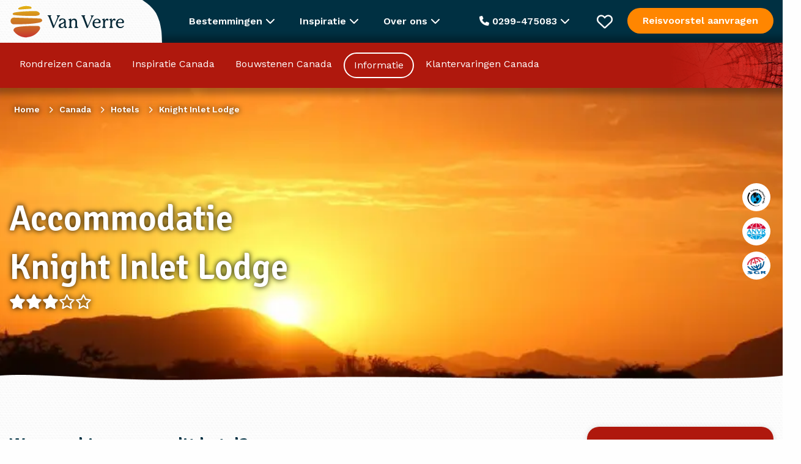

--- FILE ---
content_type: text/html; charset=UTF-8
request_url: https://www.vanverre.nl/canada/hotels/knight-inlet-lodge.htm
body_size: 35357
content:
<!DOCTYPE html><html lang="nl"><head><script data-no-optimize="1">var litespeed_docref=sessionStorage.getItem("litespeed_docref");litespeed_docref&&(Object.defineProperty(document,"referrer",{get:function(){return litespeed_docref}}),sessionStorage.removeItem("litespeed_docref"));</script> <script type="litespeed/javascript">window.dataLayer=window.dataLayer||[];function gtag(){dataLayer.push(arguments)}
function consentCookie(name){name=name+"=";let decodedCookie=decodeURIComponent(document.cookie);let ca=decodedCookie.split(';');for(let i=0;i<ca.length;i++){let c=ca[i];while(c.charAt(0)==' '){c=c.substring(1)}
if(c.indexOf(name)==0){return c.substring(name.length,c.length)}}
return""}</script> <script data-cookieconsent="ignore" type="litespeed/javascript">let cookiePolicies=consentCookie('cookiePolicies');gtag("consent","default",{ad_storage:(cookiePolicies=='accept'||cookiePolicies.indexOf('marketing')!==-1)?"granted":"denied",analytics_storage:(cookiePolicies=='accept'||cookiePolicies.indexOf('analytics')!==-1)?"granted":"denied",ad_user_data:(cookiePolicies=='accept'||cookiePolicies.indexOf('marketing')!==-1)?"granted":"denied",ad_personalization:(cookiePolicies=='accept'||cookiePolicies.indexOf('marketing')!==-1)?"granted":"denied",functionality_storage:'granted',personalization_storage:(cookiePolicies=='accept'||cookiePolicies.indexOf('personalisatie')!==-1)?"granted":"denied",security_storage:(cookiePolicies=='accept'||cookiePolicies.indexOf('personalisatie')!==-1)?"granted":"denied",wait_for_update:2000})</script>  <script type="litespeed/javascript">(function(w,d,s,l,i){w[l]=w[l]||[];w[l].push({'gtm.start':new Date().getTime(),event:'gtm.js'});var f=d.getElementsByTagName(s)[0],j=d.createElement(s),dl=l!='dataLayer'?'&l='+l:'';j.async=!0;j.src='https://sst.vanverre.nl/5Xpg9cbrHz.js?tg='+i+dl;f.parentNode.insertBefore(j,f)})(window,document,'script','dataLayer','P9W26N')</script> <meta name="google-site-verification" content="akkG88gr-8vy4UuBFwS1p5yI2UuOQeMo45iNJPrDsDU" /><meta charset="UTF-8"><link rel="preconnect" href="https://fonts.googleapis.com"><link rel="preconnect" href="https://fonts.gstatic.com" crossorigin><link href="https://fonts.googleapis.com/css2?family=Signika:wght@600&family=Work+Sans:wght@400;500;600&display=swap" rel="preload" as="style" onload="this.onload=null; this.rel='stylesheet'"><meta name="viewport" content="width=device-width, initial-scale=1.0, maximum-scale=1"><link rel="icon" type="image/png" href="https://www.vanverre.nl/assets/themes/van-verre-theme/src/images/favicon.png"><link rel="alternate" href="https://www.vanverre.nl/canada/hotels/knight-inlet-lodge.htm" hreflang="nl-NL"/><link rel="alternate" href="https://www.vanverre.be/canada/hotels/knight-inlet-lodge.htm" hreflang="nl-BE"/><title>Knight Inlet Lodge in Campbell River, Canada - Van Verre</title><meta name='robots' content='index, follow, max-image-preview:large, max-snippet:-1, max-video-preview:-1' /><meta name="description" content="Knight Inlet Lodge in Campbell River boeken? Bekijk ons aanbod. Van Verre is de specialist in reizen naar Canada." /><link rel="canonical" href="https://www.vanverre.nl/canada/hotels/knight-inlet-lodge.htm" /><meta property="og:locale" content="nl_NL" /><meta property="og:type" content="article" /><meta property="og:title" content="Knight Inlet Lodge in Campbell River, Canada - Van Verre" /><meta property="og:description" content="Knight Inlet Lodge in Campbell River boeken? Bekijk ons aanbod. Van Verre is de specialist in reizen naar Canada." /><meta property="og:url" content="http://www.vanverre.nl/canada/hotels/knight-inlet-lodge.htm" /><meta property="og:site_name" content="Van Verre" /><meta property="article:modified_time" content="2026-01-11T02:12:15+00:00" /><meta name="twitter:card" content="summary_large_image" />
<style id="litespeed-ccss">:root{--wp--preset--aspect-ratio--square:1;--wp--preset--aspect-ratio--4-3:4/3;--wp--preset--aspect-ratio--3-4:3/4;--wp--preset--aspect-ratio--3-2:3/2;--wp--preset--aspect-ratio--2-3:2/3;--wp--preset--aspect-ratio--16-9:16/9;--wp--preset--aspect-ratio--9-16:9/16;--wp--preset--color--black:#000000;--wp--preset--color--cyan-bluish-gray:#abb8c3;--wp--preset--color--white:#ffffff;--wp--preset--color--pale-pink:#f78da7;--wp--preset--color--vivid-red:#cf2e2e;--wp--preset--color--luminous-vivid-orange:#ff6900;--wp--preset--color--luminous-vivid-amber:#fcb900;--wp--preset--color--light-green-cyan:#7bdcb5;--wp--preset--color--vivid-green-cyan:#00d084;--wp--preset--color--pale-cyan-blue:#8ed1fc;--wp--preset--color--vivid-cyan-blue:#0693e3;--wp--preset--color--vivid-purple:#9b51e0;--wp--preset--gradient--vivid-cyan-blue-to-vivid-purple:linear-gradient(135deg,rgba(6,147,227,1) 0%,rgb(155,81,224) 100%);--wp--preset--gradient--light-green-cyan-to-vivid-green-cyan:linear-gradient(135deg,rgb(122,220,180) 0%,rgb(0,208,130) 100%);--wp--preset--gradient--luminous-vivid-amber-to-luminous-vivid-orange:linear-gradient(135deg,rgba(252,185,0,1) 0%,rgba(255,105,0,1) 100%);--wp--preset--gradient--luminous-vivid-orange-to-vivid-red:linear-gradient(135deg,rgba(255,105,0,1) 0%,rgb(207,46,46) 100%);--wp--preset--gradient--very-light-gray-to-cyan-bluish-gray:linear-gradient(135deg,rgb(238,238,238) 0%,rgb(169,184,195) 100%);--wp--preset--gradient--cool-to-warm-spectrum:linear-gradient(135deg,rgb(74,234,220) 0%,rgb(151,120,209) 20%,rgb(207,42,186) 40%,rgb(238,44,130) 60%,rgb(251,105,98) 80%,rgb(254,248,76) 100%);--wp--preset--gradient--blush-light-purple:linear-gradient(135deg,rgb(255,206,236) 0%,rgb(152,150,240) 100%);--wp--preset--gradient--blush-bordeaux:linear-gradient(135deg,rgb(254,205,165) 0%,rgb(254,45,45) 50%,rgb(107,0,62) 100%);--wp--preset--gradient--luminous-dusk:linear-gradient(135deg,rgb(255,203,112) 0%,rgb(199,81,192) 50%,rgb(65,88,208) 100%);--wp--preset--gradient--pale-ocean:linear-gradient(135deg,rgb(255,245,203) 0%,rgb(182,227,212) 50%,rgb(51,167,181) 100%);--wp--preset--gradient--electric-grass:linear-gradient(135deg,rgb(202,248,128) 0%,rgb(113,206,126) 100%);--wp--preset--gradient--midnight:linear-gradient(135deg,rgb(2,3,129) 0%,rgb(40,116,252) 100%);--wp--preset--font-size--small:13px;--wp--preset--font-size--medium:20px;--wp--preset--font-size--large:36px;--wp--preset--font-size--x-large:42px;--wp--preset--spacing--20:0.44rem;--wp--preset--spacing--30:0.67rem;--wp--preset--spacing--40:1rem;--wp--preset--spacing--50:1.5rem;--wp--preset--spacing--60:2.25rem;--wp--preset--spacing--70:3.38rem;--wp--preset--spacing--80:5.06rem;--wp--preset--shadow--natural:6px 6px 9px rgba(0, 0, 0, 0.2);--wp--preset--shadow--deep:12px 12px 50px rgba(0, 0, 0, 0.4);--wp--preset--shadow--sharp:6px 6px 0px rgba(0, 0, 0, 0.2);--wp--preset--shadow--outlined:6px 6px 0px -3px rgba(255, 255, 255, 1), 6px 6px rgba(0, 0, 0, 1);--wp--preset--shadow--crisp:6px 6px 0px rgba(0, 0, 0, 1)}html{line-height:1.15;-webkit-text-size-adjust:100%}body{margin:0}h1{font-size:2em;margin:.67em 0}a{background-color:#fff0}strong{font-weight:bolder}img{border-style:none}button,input{font-family:inherit;font-size:100%;line-height:1.15;margin:0}button,input{overflow:visible}button{text-transform:none}button,[type="submit"]{-webkit-appearance:button}button::-moz-focus-inner,[type="submit"]::-moz-focus-inner{border-style:none;padding:0}button:-moz-focusring,[type="submit"]:-moz-focusring{outline:1px dotted ButtonText}[type="checkbox"]{-webkit-box-sizing:border-box;box-sizing:border-box;padding:0}::-webkit-file-upload-button{-webkit-appearance:button;font:inherit}html{-webkit-box-sizing:border-box;box-sizing:border-box;font-size:100%}*,*::before,*::after{-webkit-box-sizing:inherit;box-sizing:inherit}body{margin:0;padding:0;background:#fefefe;font-family:"Helvetica Neue",Helvetica,Roboto,Arial,sans-serif;font-weight:400;line-height:1.5;color:#0a0a0a;-webkit-font-smoothing:antialiased;-moz-osx-font-smoothing:grayscale}img{display:inline-block;vertical-align:middle;max-width:100%;height:auto;-ms-interpolation-mode:bicubic}button{padding:0;-webkit-appearance:none;-moz-appearance:none;appearance:none;border:0;border-radius:0;background:#fff0;line-height:1}button,input{font-family:inherit}[type="email"]{display:block;-webkit-box-sizing:border-box;box-sizing:border-box;width:100%;height:2.4375rem;margin:0 0 1rem;padding:.5rem;border:1px solid #cacaca;border-radius:0;background-color:#fefefe;-webkit-box-shadow:inset 0 1px 2px rgb(10 10 10/.1);box-shadow:inset 0 1px 2px rgb(10 10 10/.1);font-family:inherit;font-size:1rem;font-weight:400;line-height:1.5;color:#0a0a0a;-webkit-appearance:none;-moz-appearance:none;appearance:none}input:disabled{background-color:#e6e6e6}[type="submit"]{-webkit-appearance:none;-moz-appearance:none;appearance:none;border-radius:0}::-webkit-input-placeholder{color:#cacaca}::-moz-placeholder{color:#cacaca}:-ms-input-placeholder{color:#cacaca}::-ms-input-placeholder{color:#cacaca}::placeholder{color:#cacaca}[type="checkbox"]{margin:0 0 1rem}label>[type="checkbox"]{margin-right:.5rem}label{display:block;margin:0;font-size:.875rem;font-weight:400;line-height:1.8;color:#0a0a0a}div,ul,li,h1,h3,form,p{margin:0;padding:0}p{margin-bottom:1rem;font-size:inherit;line-height:1.6;text-rendering:optimizeLegibility}i{font-style:italic;line-height:inherit}strong{font-weight:700;line-height:inherit}h1,h3{font-family:"Helvetica Neue",Helvetica,Roboto,Arial,sans-serif;font-style:normal;font-weight:400;color:inherit;text-rendering:optimizeLegibility}h1{font-size:1.5rem;line-height:1.4;margin-top:0;margin-bottom:.5rem}h3{font-size:1.1875rem;line-height:1.4;margin-top:0;margin-bottom:.5rem}@media print,screen and (min-width:53.75em){h1{font-size:3rem}h3{font-size:1.9375rem}}a{line-height:inherit;color:#1779ba;text-decoration:none}a img{border:0}ul{margin-bottom:1rem;list-style-position:outside;line-height:1.6}li{font-size:inherit}ul{margin-left:1.25rem;list-style-type:disc}ul ul{margin-left:1.25rem;margin-bottom:0}.row{max-width:1300px;margin-right:auto;margin-left:auto;display:-webkit-box;display:-ms-flexbox;display:flex;-webkit-box-orient:horizontal;-webkit-box-direction:normal;-ms-flex-flow:row wrap;flex-flow:row wrap}.column,.columns{-webkit-box-flex:1;-ms-flex:1 1 0%;flex:1 1 0%;padding-right:.625rem;padding-left:.625rem;min-width:0}@media print,screen and (min-width:53.75em){.column,.columns{padding-right:.9375rem;padding-left:.9375rem}}.small-2{-webkit-box-flex:0;-ms-flex:0 0 16.66667%;flex:0 0 16.66667%;max-width:16.66667%}.small-10{-webkit-box-flex:0;-ms-flex:0 0 83.33333%;flex:0 0 83.33333%;max-width:83.33333%}.small-12{-webkit-box-flex:0;-ms-flex:0 0 100%;flex:0 0 100%;max-width:100%}@media print,screen and (min-width:53.75em){.medium-1{-webkit-box-flex:0;-ms-flex:0 0 8.33333%;flex:0 0 8.33333%;max-width:8.33333%}.medium-3{-webkit-box-flex:0;-ms-flex:0 0 25%;flex:0 0 25%;max-width:25%}.medium-4{-webkit-box-flex:0;-ms-flex:0 0 33.33333%;flex:0 0 33.33333%;max-width:33.33333%}.medium-8{-webkit-box-flex:0;-ms-flex:0 0 66.66667%;flex:0 0 66.66667%;max-width:66.66667%}.medium-9{-webkit-box-flex:0;-ms-flex:0 0 75%;flex:0 0 75%;max-width:75%}.medium-11{-webkit-box-flex:0;-ms-flex:0 0 91.66667%;flex:0 0 91.66667%;max-width:91.66667%}.medium-12{-webkit-box-flex:0;-ms-flex:0 0 100%;flex:0 0 100%;max-width:100%}}body{font-family:"Work Sans",sans-serif;font-size:16px;line-height:24px;color:#003042;-webkit-font-smoothing:antialiased;font-weight:400}h1,h3{font-family:"Signika",sans-serif;font-weight:600}h3{font-size:3em;line-height:60px}p{margin-bottom:15px}body{background-image:url(https://www.vanverre.nl/assets/themes/van-verre-theme/src/images/patterns/bg-pattern.png);background-size:16px}.logo-wrapper .logo{margin-top:-15px;height:101px}@media (max-width:768px){body{overflow-x:hidden}.logo-wrapper .logo{width:170px;height:90px;margin-top:-8px}.top-bar .columns>div:first-child{width:220px!important}}@media print,screen and (min-width:40em){.hide-for-medium{display:none!important}}.fa-regular,.fa-solid,.far,.fas{-moz-osx-font-smoothing:grayscale;-webkit-font-smoothing:antialiased;display:var(--fa-display,inline-block);font-style:normal;font-variant:normal;line-height:1;text-rendering:auto}.fa-regular,.fa-solid,.far,.fas{font-family:"Font Awesome 6 Free"}.fa-bars:before{content:""}.fa-chevron-up:before{content:""}.fa-star:before{content:""}.fa-star-half-alt:before{content:""}.fa-heart:before{content:""}.fa-phone:before{content:""}.fa-chevron-down:before{content:""}.fa-xmark:before{content:""}.fa-chevron-left:before{content:""}.fa-circle-xmark:before{content:""}:host,:root{--fa-style-family-brands:"Font Awesome 6 Brands";--fa-font-brands:normal 400 1em/1 "Font Awesome 6 Brands"}:host,:root{--fa-font-regular:normal 400 1em/1 "Font Awesome 6 Free"}.fa-regular,.far{font-weight:400}:host,:root{--fa-style-family-classic:"Font Awesome 6 Free";--fa-font-solid:normal 900 1em/1 "Font Awesome 6 Free"}.fa-solid,.fas{font-weight:900}.back-to-top{position:fixed;right:20px;bottom:20px;background:#003042;line-height:50px;width:50px;border-radius:50px;text-align:center;opacity:0}.back-to-top i{color:#fff;font:size 20px;text-align:50px}@media (max-width:768px){.back-to-top{bottom:20px!important}}.breadcrumbs{display:-webkit-box;display:-ms-flexbox;display:flex;list-style:none;margin:10px 0 30px 0;position:absolute;top:10px;left:23px;text-shadow:0 0 10px #000}.breadcrumbs li{line-height:30px;font-size:14px;color:#fff;font-weight:700}.breadcrumbs li a{color:#fff;font-weight:700}.breadcrumbs li:after{font-family:"Font Awesome 6 Free";font-weight:900;content:"";margin:0 10px;font-size:11px}.breadcrumbs li:last-child:after{content:""}@media (max-width:856px){.breadcrumbs{-ms-flex-wrap:wrap;flex-wrap:wrap;top:10px;margin-right:20px}.breadcrumbs li{line-height:23px}.breadcrumbs li:nth-last-child(n+3){display:none}.breadcrumbs li:nth-last-child(2):before{font-family:"Font Awesome 6 Free";font-weight:900;content:""}}.button{line-height:20px;text-align:center;border-radius:30px;font-family:"Work Sans",sans-serif;font-weight:600;display:block;padding:14px 25px}.button.button-cta{background-color:#FF8600;color:#fff}.button.button-solid{background-color:#003042;color:#fff;border:2px solid #fff0}.button.button-inverse{background:none;border:2px solid #fff;color:#fff}.button.button-inverse.button-primary{border:2px solid #003042;color:#003042}.cookie-notice{display:none;position:fixed;bottom:0;left:0;background:#f3f4ee;width:100%;color:#003042;z-index:2;padding:25px 0;-webkit-box-shadow:0 0 10px 0 rgb(0 0 0/.1);box-shadow:0 0 10px 0 rgb(0 0 0/.1)}.cookie-notice .columns{-webkit-box-pack:justify;-ms-flex-pack:justify;justify-content:space-between;padding-top:10px;padding-bottom:10px}.cookie-notice .columns p{margin:0;padding:0}.cookie-notice ul{margin:30px 0 0 0;list-style:none;display:-webkit-box;display:-ms-flexbox;display:flex;gap:40px}.cookie-notice .button{margin-bottom:15px}@media (max-width:859px){.cookie-notice{padding:10px 0 0 0}.cookie-notice .button{margin-bottom:5px;padding-top:8px;padding-bottom:8px}.cookie-notice .columns{-webkit-box-orient:vertical;-webkit-box-direction:normal;-ms-flex-direction:column;flex-direction:column;padding:10px}.cookie-notice .columns p{line-height:20px;text-align:center;margin-bottom:10px}.cookie-notice ul{margin-top:10px;-ms-flex-wrap:wrap;flex-wrap:wrap;gap:10px;-webkit-box-pack:justify;-ms-flex-pack:justify;justify-content:space-between}.cookie-notice ul li{margin:0;padding:0;width:45%}.cookie-notice ul li label{margin:0;padding:0}}header{background-color:#FF8600;-webkit-box-shadow:0 0 10px 10px rgb(0 0 0/.3);box-shadow:0 0 10px 10px rgb(0 0 0/.3)}header .header-bar{display:-webkit-box;display:-ms-flexbox;display:flex;-webkit-box-pack:justify;-ms-flex-pack:justify;justify-content:space-between}header .header-bar .open-header-bar{display:none}header .header-bar ul{display:-webkit-box;display:-ms-flexbox;display:flex;list-style:none;margin:14px 0}header .header-bar ul li a{color:#fff;padding:0 20px;margin:0 5px;line-height:38px;display:block}header .header-bar ul li.active a{border-radius:50px;border:2px solid #fff}header .header-bar.continent-bar>ul>li{border:2px solid #fff0;position:relative}@media (max-width:1280px){header .header-bar ul li a{margin:0;padding:0 15px}}@media (max-width:1200px){header .header-bar ul li a{font-size:15px;padding:0 10px}}@media (max-width:940px){header .header-bar ul li a{font-size:15px;padding:0 5px}}@media (max-width:859px){header:before,header:after{height:66px!important}header .header-bar{background-color:#003042;height:66px;position:relative}header .header-bar .open-header-bar{position:absolute;top:10px;right:10px;text-align:center;display:block;width:46px;height:46px}header .header-bar .open-header-bar i{line-height:46px}header .header-bar ul{border:2px solid #fff;background-color:#fff;border-radius:3px;width:calc(100% - 20px);top:10px;left:10px;margin:0;position:absolute;-webkit-box-orient:vertical;-webkit-box-direction:normal;-ms-flex-direction:column;flex-direction:column}header .header-bar ul li{white-space:nowrap;display:none}header .header-bar ul li a{color:#003042!important;border:none}header .header-bar ul li.active{display:block;-webkit-box-ordinal-group:0;-ms-flex-order:-1;order:-1}header .header-bar ul li.active a{color:#003042!important;border:none;background:none!important}}.header-image{height:480px;position:relative}.header-image>picture{position:absolute;top:0;left:0;width:100%;z-index:-1;height:100%}.header-image>picture>img{width:100%;height:100%;-o-object-fit:cover;object-fit:cover}.header-image .header-image-content{height:100%}.header-image .header-image-content .heading-stars{display:block;font-size:24px}.header-image .header-image-content>div{display:-webkit-box;display:-ms-flexbox;display:flex;-webkit-box-align:center;-ms-flex-align:center;align-items:center;padding-bottom:38px}.header-image .header-image-content>div:first-child{-webkit-box-align:start;-ms-flex-align:start;align-items:flex-start;-webkit-box-pack:center;-ms-flex-pack:center;justify-content:center;-webkit-box-orient:vertical;-webkit-box-direction:normal;-ms-flex-direction:column;flex-direction:column;padding-top:8.5%;position:relative}.header-image .header-image-content h1{color:#fff;text-shadow:0 0 10px #000}.header-image .header-image-content h1{font-size:3.6rem}.header-image .header-image-content .columns:last-child ul{list-style:none;margin:0;padding:0;position:absolute;top:50%;right:20px;-webkit-transform:translateY(-50%);-ms-transform:translateY(-50%);transform:translateY(-50%)}.header-image .header-image-content .columns:last-child ul li{width:46px;height:46px;border-radius:46px;background-color:#fff;display:-webkit-box;display:-ms-flexbox;display:flex;-webkit-box-pack:center;-ms-flex-pack:center;justify-content:center;-webkit-box-align:center;-ms-flex-align:center;align-items:center;margin-bottom:10px}.header-image .header-image-content .columns:last-child ul li img{width:32px;height:28px}.header-image .header-image-content .columns:last-child ul li:first-child img{height:33px}.header-image:after{width:100%;height:50px;content:" ";position:absolute;bottom:-1px;left:0;z-index:-1;background:url(https://www.vanverre.nl/assets/themes/van-verre-theme/src/images/patterns/header-pattern.png)bottom left/100%repeat-x}@media (max-width:768px){.header-image{height:360px}.header-image .header-image-content h1{font-size:2.3rem;word-break:break-word}}.favourites-wrapper{position:fixed;top:70px;right:-100%;background:#fff;padding:45px;max-width:910px;z-index:4;height:calc(100% - 70px);overflow-y:auto}.favourites-wrapper .favourites-heading{line-height:38px;font-size:2em;margin-bottom:20px;font-family:"Signika",sans-serif;font-weight:600}.favourites-wrapper .favourites-confirmation{display:none;font-weight:700;padding-top:35px}.favourites-wrapper .favourites-header{margin-bottom:25px}.favourites-wrapper .favourites-header p:last-child{margin-bottom:0}.favourites-wrapper .favourites-header .medium-4{display:-webkit-box;display:-ms-flexbox;display:flex;-webkit-box-orient:vertical;-webkit-box-direction:normal;-ms-flex-direction:column;flex-direction:column;-webkit-box-pack:justify;-ms-flex-pack:justify;justify-content:space-between;-webkit-box-align:end;-ms-flex-align:end;align-items:flex-end}.favourites-wrapper .favourites-header .medium-4 .close{font-size:32px;color:#FF8600}.favourites-wrapper .no-favourites-added{display:none}.favourites-wrapper .no-favourites-added p:first-child{font-family:"Signika",sans-serif;font-weight:700;color:#003042;margin-bottom:0;font-size:1.5rem;line-height:30px}.favourites-wrapper .personal-advice{background-color:#fff;-webkit-box-shadow:0 1px 10px rgb(0 0 0/.15);box-shadow:0 1px 10px rgb(0 0 0/.15);border-radius:20px;padding:20px;color:#fff;margin-top:25px!important}.favourites-wrapper .personal-advice .textured-inner{display:-webkit-box;display:-ms-flexbox;display:flex;-webkit-box-orient:vertical;-webkit-box-direction:normal;-ms-flex-direction:column;flex-direction:column}.favourites-wrapper .personal-advice .button{-ms-flex-item-align:start;align-self:flex-start;margin-top:20px}.favourites-wrapper .personal-advice p:first-child{font-family:"Signika",sans-serif;font-weight:700;color:#fff;margin-bottom:0;font-size:2em;line-height:60px}.favourites-wrapper form{margin-top:40px;display:-webkit-box;display:-ms-flexbox;display:flex}.favourites-wrapper form label{max-width:700px;padding-bottom:0;margin-right:20px}.favourites-wrapper form label input{margin-top:10px;height:48px}.favourites-wrapper form .button{-ms-flex-item-align:end;align-self:flex-end}@media (max-width:1250px){.favourites-wrapper{max-width:100%;-webkit-box-sizing:border-box;box-sizing:border-box;padding:20px}.favourites-wrapper .favourites-header .medium-4 .close{position:absolute;top:30px;right:25px}.favourites-wrapper form{-webkit-box-orient:vertical;-webkit-box-direction:normal;-ms-flex-direction:column;flex-direction:column}.favourites-wrapper form label{margin-right:0;margin-bottom:10px}}.fixed-bar{position:fixed;top:0;left:0;width:100%;z-index:3}body{padding-top:140px}@media (max-width:768px){body{padding-top:132px}}footer .newsletter-signup .newsletter-confirmation{display:none;font-weight:700;padding-top:120px}@media (max-width:859px){footer .newsletter-confirmation{padding-top:0}}input[type=email]{height:60px;line-height:60px;padding:0 15px;margin:0}input[type=email]{border:2px solid #003042;border-radius:16px}.mobile-menu{display:none}.fixed-bar{background-color:#003042}.vanverre-nl .menu-item-85413{display:none}.top-bar{height:70px;color:#fff;line-height:70px;position:relative;z-index:5}.top-bar>.row{height:70px}.top-bar .mobile-phone{font-size:20px;color:#fff;height:100%}.top-bar .mobile-phone .fa-solid{display:block;line-height:70px}.top-bar .logo-box{overflow:hidden;height:70px}.top-bar .top-bar-offer .button{line-height:14px}.top-bar .top-bar-mobile-menu{display:none;height:70px}.top-bar .top-bar-mobile-menu i{color:#fff;display:block;line-height:70px;font-size:26px;margin-right:12px}.top-bar:before{background-image:url(https://www.vanverre.nl/assets/themes/van-verre-theme/src/images/patterns/bg-pattern.png);background-size:16px;width:calc(50% - 27rem);height:70px;top:0;left:0;position:absolute;content:" "}.top-bar .top-bar-menus{display:-webkit-box;display:-ms-flexbox;display:flex;height:70px}.top-bar .top-bar-menu{font-weight:600;padding:0 20px;position:relative;display:block;height:70px;line-height:70px}.top-bar .top-bar-menu .top-bar-sub-menu{-webkit-box-shadow:0 10px 10px rgb(0 0 0/.15);box-shadow:0 10px 10px rgb(0 0 0/.15);background-color:#fff;position:absolute;padding:0 25px;top:70px;z-index:2;border-bottom-right-radius:20px;border-bottom-left-radius:20px;display:none}.top-bar .top-bar-menu .top-bar-sub-menu ul{margin:0;padding:25px 0;line-height:28px;width:225px}.top-bar .top-bar-menu .top-bar-sub-menu ul#menu-inspiratie-menu{width:270px}.top-bar .top-bar-menu .top-bar-sub-menu ul li a{color:#003042;font-weight:400}.top-bar .top-bar-menu .top-bar-destinations{width:100vw;max-width:100vw;left:0;position:fixed;border-radius:0;-webkit-box-shadow:0 10px 10px rgb(0 0 0/.15),inset 0 2px 10px 5px rgb(0 0 0/.05);box-shadow:0 10px 10px rgb(0 0 0/.15),inset 0 2px 10px 5px rgb(0 0 0/.05)}.top-bar .top-bar-menu .top-bar-destinations .top-bar-destinations-inner{max-width:1300px;margin:0 auto;display:-webkit-box;display:-ms-flexbox;display:flex;-webkit-box-pack:justify;-ms-flex-pack:justify;justify-content:space-between;padding-right:.9375rem;padding-left:.9375rem}.top-bar .top-bar-menu .top-bar-destinations .top-bar-destinations-inner>div{width:18%;border-right:1px solid #F7F4EA}.top-bar .top-bar-menu .top-bar-destinations .top-bar-destinations-inner>div:last-child{border-right:none}.top-bar .top-bar-menu .top-bar-destinations .top-bar-destinations-inner>div ul{width:100%;list-style:none}.top-bar .top-bar-menu .top-bar-destinations .top-bar-destinations-inner>div ul li:first-child{font-weight:700;color:#003042}.top-bar .top-bar-menu .top-bar-destinations .top-bar-destinations-inner>div ul li:first-child a{font-weight:700}.top-bar .favorites{position:relative;width:26px;height:70px;display:-webkit-box;display:-ms-flexbox;display:flex;-webkit-box-align:center;-ms-flex-align:center;align-items:center}.top-bar .favorites i{font-size:26px}.top-bar .favorites .favourites-counter{position:absolute;color:#001f2a;display:none;line-height:20px;top:50%;right:-10px;font-size:12px;text-align:center;-webkit-transform:translateY(-25px);-ms-transform:translateY(-25px);transform:translateY(-25px);width:20px;height:20px;background-color:#FF8600;border-radius:10px}.top-bar .button{margin-top:13px}.top-bar .columns{display:-webkit-box;display:-ms-flexbox;display:flex;-webkit-box-pack:justify;-ms-flex-pack:justify;justify-content:space-between}.top-bar .columns>div:first-child{position:relative;z-index:1;width:250px}.top-bar .columns>div:first-child svg{position:absolute;right:0;top:0;z-index:-1;content:" "}.top-bar .top-bar-contact{-webkit-box-orient:vertical;-webkit-box-direction:normal;-ms-flex-direction:column;flex-direction:column;-webkit-box-align:center;-ms-flex-align:center;align-items:center;text-align:center;color:#003042;width:400px;line-height:24px;padding-top:40px!important;padding-bottom:25px!important}.top-bar .top-bar-contact .heading{font-family:"Signika",sans-serif;font-size:32px}.top-bar .top-bar-contact img{width:80px;height:80px;-o-object-fit:cover;object-fit:cover;margin:30px 0 25px 0;border-radius:80px}.top-bar .top-bar-contact .contact-us{font-weight:400;padding-top:20px;padding-bottom:30px;font-size:18px}.top-bar .top-bar-contact .contact-us span{font-weight:700;background-image:url(https://www.vanverre.nl/assets/themes/van-verre-theme/src/images/line.png);background-position:bottom center;background-repeat:no-repeat;padding-bottom:12px;font-size:20px}.top-bar .top-bar-contact .opening-times{font-weight:400}.top-bar .top-bar-contact .specialist{font-size:18px}.top-bar .top-bar-contact .specialist span{font-size:16px;font-weight:400;display:block}@media (max-width:1230px){.top-bar .top-bar-menu{padding:0 10px}}@media (max-width:1150px){.top-bar>.row .top-bar-contact-wrapper{display:none}}@media (max-width:990px){.top-bar .button.button-cta{padding-left:10px;padding-right:10px;font-size:12px}.top-bar .top-bar-menu{font-size:12px;padding:0 5px}}@media (max-width:920px){.top-bar:before{width:calc(50% - 15rem)}}@media (max-width:859px){.top-bar{z-index:6;background:#003042}.top-bar:before{width:calc(50% - 11rem)}.top-bar .top-bar-menus,.top-bar .top-bar-menu,.top-bar .top-bar-offer{display:none}.top-bar .top-bar-mobile-menu{display:block}.mobile-menu{position:fixed;top:-100%;left:0;display:block;background-color:#003042;color:#fff;padding:30px 20px 45px 20px;width:100%;border-bottom-left-radius:20px;border-bottom-right-radius:20px;z-index:5}.mobile-menu .mobile-sub-menu{position:fixed;left:100%;top:80px;background-color:#003042;width:100%;padding:30px 20px 45px 20px;height:calc(100% - 80px)}.mobile-menu ul{list-style:none;margin:0 0 40px 0;padding:0}.mobile-menu ul li{line-height:42px;border-bottom:1px solid #fff}.mobile-menu ul li a{color:#fff}}form ::-webkit-input-placeholder{color:#888;opacity:1}form ::-moz-placeholder{color:#888;opacity:1}form :-ms-input-placeholder{color:#888;opacity:1}form ::-ms-input-placeholder{color:#888;opacity:1}form ::-ms-input-placeholder{color:#888}form label{font-weight:700;display:block;padding-bottom:10px;color:#003042}form .checkbox-group{display:-webkit-box;display:-ms-flexbox;display:flex;-webkit-box-align:center;-ms-flex-align:center;align-items:center}form .checkbox-group input{display:none}form .checkbox-group input+.checkbox-stylized{border:2px solid #003042;width:27px;height:27px;min-width:27px;margin-right:10px;border-radius:3px;position:relative}form .checkbox-group input:disabled+.checkbox-stylized{opacity:.6}form .checkbox-group input:checked+.checkbox-stylized:after{background-color:#003042;position:absolute;content:" ";width:19px;height:19px;top:2px;left:2px;border-radius:3px}.page-content-navigation{background-color:#fff;-webkit-box-shadow:0 1px 10px rgb(0 0 0/.15);box-shadow:0 1px 10px rgb(0 0 0/.15);border-radius:20px;padding:20px;z-index:1;position:absolute;left:0;top:0}.page-content-navigation .page-content-navigation-title{font-family:"Signika",sans-serif;font-size:24px;font-weight:600;color:#fff;margin-bottom:20px}.page-content-navigation ul{line-height:40px;list-style:none}.page-content-navigation ul{margin:0}.page-content-navigation ul>li{width:calc(100% + 40px);margin-left:-20px;padding-left:20px;-webkit-box-sizing:border-box;box-sizing:border-box}.page-content-navigation ul>li a{color:#fff}.page-content-navigation.destination-page-content-navigation{max-height:calc(100vh - 170px);overflow-y:auto;-ms-overflow-style:none;scrollbar-width:none}.page-content-navigation.destination-page-content-navigation::-webkit-scrollbar{display:none}.page-content-navigation.destination-page-content-navigation ul ul{display:none;margin-left:20px}.page-content-navigation.destination-page-content-navigation ul li{padding-left:0}.page-content-navigation.destination-page-content-navigation ul a{display:block;padding-left:20px}.page-content-navigation.destination-page-content-navigation ul li.active>a{background:rgb(0 0 0/.2)}.page-content-navigation.destination-page-content-navigation>ul>li a{padding-left:20px}.page-content-navigation.destination-page-content-navigation>ul>li>ul>li a{padding-left:35px;width:calc(100% - 20px);overflow:hidden;white-space:nowrap;text-overflow:ellipsis}@media (max-width:859px){.page-content-navigation{margin-left:0}}.modal-overlay{background-color:rgb(0 0 0/.3);position:fixed;width:100%;height:100%;top:0;z-index:3;left:0;display:none;opacity:0}.modal{display:none;width:90%;max-width:1020px;max-height:calc(100% - 180px);padding:30px;border-radius:20px;background-color:#fff;position:fixed;z-index:6;top:50%;overflow-y:auto;overflow-x:hidden;left:50%;-webkit-transform:translate(-50%,-50%);-ms-transform:translate(-50%,-50%);transform:translate(-50%,-50%)}.modal .modal-inner{position:relative}.modal .modal-inner .modal-close{position:absolute;top:5px;right:20px;font-size:30px}@media (max-width:768px){.modal .modal-inner .modal-close{top:8px;right:13px}}.slideshow-container .big-pic{width:100%;height:500px;margin-bottom:1px;position:relative}.slideshow-container .big-pic .slideshow-slide{position:absolute;z-index:2;width:100%;height:100%;display:none}.slideshow-container .big-pic .slideshow-slide img{width:100%;height:100%;-o-object-fit:cover;object-fit:cover;border-radius:20px}.slideshow-container .big-pic .slideshow-slide img:nth-child(2){z-index:1}@media (max-width:768px){.slideshow-container .big-pic{height:240px}}.about-us-navigation-wrapper{position:relative}.textured{background-size:cover;padding:25px;border-radius:20px;color:#fff;position:relative}.textured a{color:#fff;text-decoration:underline}.textured a:visited{color:#fff}.textured .button{text-decoration:none}.textured .textured-inner{position:relative;z-index:1}.textured.textured-main{background-image:url(https://www.vanverre.nl/assets/themes/van-verre-theme/src/images/textures/main.webp)}.textured.textured-main:after{background:linear-gradient(129.32deg,#FF8600 11.78%,rgb(255 134 0/.8) 55.93%,#fff0 99.16%);position:absolute;top:0;left:0;width:100%;height:100%;content:" ";border-radius:20px;z-index:0}@media (max-width:860px){.single-hotel .page-content-navigation{position:inherit!important;width:100%!important;max-height:none!important;margin-bottom:50px}.single-hotel .productPage>div:first-child>.row>div:first-child{-webkit-box-ordinal-group:3;-ms-flex-order:2;order:2}.single-hotel .productPage>div:first-child>.row>div.about-us-navigation-wrapper{-webkit-box-ordinal-group:2;-ms-flex-order:1;order:1;display:block!important;margin-top:30px}.single-hotel .productPage>div:first-child>.row>div.about-us-navigation-wrapper .page-content-navigation{display:block!important}}.productPage>div:first-child{padding-top:75px}.productPage h3{font-size:30px}.productPage .modal-top-flow{position:relative}.productPage .modal-top-flow:before{content:" ";background-image:url(https://www.vanverre.nl/assets/themes/van-verre-theme/src/images/patterns/bg-pattern-beige-2.png);background-size:cover;background-repeat:no-repeat;padding-bottom:40%;width:calc(100% + 60px);bottom:0;left:-30px;position:absolute;display:block;z-index:-1}@media (max-width:859px){.modal{padding:15px;top:140px;-webkit-transform:translate(-50%,0);-ms-transform:translate(-50%,0);transform:translate(-50%,0)}.productPage>div:first-child{padding-top:2px}.productPage h3{font-size:20px;line-height:30px}.productPage .about-us-navigation-wrapper{display:none}.single-hotel .productPage h3{margin-top:15px}.single-hotel .productPage .modal-top-flow:before{background-position:0;width:100%;left:0}}header{position:relative}header:after{background-position:left center;position:absolute;right:0;top:0;height:100%;width:412px;content:" ";-webkit-transform:rotate(-180deg);-ms-transform:rotate(-180deg);transform:rotate(-180deg);background-repeat:no-repeat;z-index:2}header:before{z-index:3;position:absolute;right:0;top:0;height:100%;width:412px;content:" "}header>div{position:relative;z-index:4}@media (max-width:1920px){header:after,header:before{width:300px}}@media (max-width:1680px){header:after,header:before{width:200px}}.afrika .page-content-navigation,.afrika header{background-color:#c15322}.afrika header .header-bar>ul>li>a,.afrika .textured,.afrika .textured a{color:#fff}.afrika header:after{background-image:url(https://www.vanverre.nl/assets/themes/van-verre-theme/src/images/textures/africa-small.png)}.afrika header:before{background:-webkit-gradient(linear,left top,right top,color-stop(8.67%,#c15322),color-stop(51.98%,rgb(201 87 34/.6)),color-stop(86.35%,rgb(201 87 34/.3)),color-stop(99.11%,#fff0));background:linear-gradient(90deg,#c15322 8.67%,rgb(201 87 34/.6) 51.98%,rgb(201 87 34/.3) 86.35%,#fff0 99.11%)}.afrika header .header-bar ul li.active a{border-color:#fff}.afrika .textured{background-image:url(https://www.vanverre.nl/assets/themes/van-verre-theme/src/images/textures/africa-small.png)}.afrika .textured:after{background:linear-gradient(118.62deg,#c15322 34.67%,rgb(201 87 34/.6) 51.98%,rgb(201 87 34/.3) 86.35%,#fff0 99.11%)}.floating-menu{width:calc(100% - .9375rem);z-index:2}p a{color:#FF8600;font-weight:700}</style><link rel="preload" data-asynced="1" data-optimized="2" as="style" onload="this.onload=null;this.rel='stylesheet'" href="https://www.vanverre.nl/assets/litespeed/ucss/1bdba3df07fe3cd32aab91c445d27e76.css?ver=b2dc6" /><script type="litespeed/javascript">!function(a){"use strict";var b=function(b,c,d){function e(a){return h.body?a():void setTimeout(function(){e(a)})}function f(){i.addEventListener&&i.removeEventListener("load",f),i.media=d||"all"}var g,h=a.document,i=h.createElement("link");if(c)g=c;else{var j=(h.body||h.getElementsByTagName("head")[0]).childNodes;g=j[j.length-1]}var k=h.styleSheets;i.rel="stylesheet",i.href=b,i.media="only x",e(function(){g.parentNode.insertBefore(i,c?g:g.nextSibling)});var l=function(a){for(var b=i.href,c=k.length;c--;)if(k[c].href===b)return a();setTimeout(function(){l(a)})};return i.addEventListener&&i.addEventListener("load",f),i.onloadcssdefined=l,l(f),i};"undefined"!=typeof exports?exports.loadCSS=b:a.loadCSS=b}("undefined"!=typeof global?global:this);!function(a){if(a.loadCSS){var b=loadCSS.relpreload={};if(b.support=function(){try{return a.document.createElement("link").relList.supports("preload")}catch(b){return!1}},b.poly=function(){for(var b=a.document.getElementsByTagName("link"),c=0;c<b.length;c++){var d=b[c];"preload"===d.rel&&"style"===d.getAttribute("as")&&(a.loadCSS(d.href,d,d.getAttribute("media")),d.rel=null)}},!b.support()){b.poly();var c=a.setInterval(b.poly,300);a.addEventListener&&a.addEventListener("load",function(){b.poly(),a.clearInterval(c)}),a.attachEvent&&a.attachEvent("onload",function(){a.clearInterval(c)})}}}(this);</script><link rel="preload" as="image" href="https://www.vanverre.nl/assets/themes/van-verre-theme/src/images/logo.svg"><link rel="preload" as="image" href="https://www.vanverre.nl/assets/themes/van-verre-theme/src/images/icons/calamiteitenfonds.png"><link rel="preload" as="image" href="https://www.vanverre.nl/assets/themes/van-verre-theme/src/images/icons/anvr.png"><link rel="preload" as="image" href="https://www.vanverre.nl/assets/themes/van-verre-theme/src/images/icons/sgr.png"></head><body class="wp-singular hotel-template-default single single-hotel postid-62782 wp-theme-van-verre-theme noord-amerika canada knight-inlet-lodge vanverre-nl">
<noscript><iframe data-lazyloaded="1" src="about:blank" data-litespeed-src="https://sst.vanverre.nl/5Xpg9cbrHz.html?tg=P9W26N" height="0" width="0" style="display:none;visibility:hidden"></iframe></noscript>
<svg style="display: none" version="2.0">
<defs>
<symbol id="sgr" viewbox="0 0 29 28">
<path fill-rule="evenodd" clip-rule="evenodd" d="M10.5341 1.26164C10.5341 1.26164 18.9473 -1.97286 25.2634 5.04582L23.6778 6.18273C23.6778 6.18273 21.5579 3.14972 15.6779 2.37023C15.6779 2.37023 19.3852 4.0094 20.824 7.98347L19.1407 8.92043C19.1407 8.92043 16.9419 3.34063 12.0476 3.16217L14.3416 11.0455C14.3416 11.0455 13.5718 11.3579 12.4956 11.6602L10.2218 3.84766C10.2218 3.84766 6.61066 5.8823 7.35179 12.7674L5.52109 12.9706C5.52109 12.9706 4.59246 8.70103 6.85931 5.23536C6.85931 5.23536 2.77496 8.47447 2.1209 13.2338L0.203125 13.2756C0.203125 13.2756 0.857028 4.63466 10.5341 1.26164Z" fill="#DB344A"/>
<path fill-rule="evenodd" clip-rule="evenodd" d="M13.0126 13.4342C13.0126 13.4342 14.0304 13.1334 14.8671 12.8483L15.5455 15.1798C15.5455 15.1798 16.834 14.4764 16.9647 12.3969L18.5012 11.7035C18.5012 11.7035 19.0133 15.701 16.1376 17.2144L16.7421 19.291C20.5012 17.1837 19.6689 10.7137 19.6689 10.7137L21.3463 9.78167C22.2282 13.7834 20.528 17.1866 20.528 17.1866C24.6085 13.5406 24.3061 7.91201 24.3061 7.91201L26.0535 6.67871C26.0535 6.67871 27.3519 18.1475 16.4326 21.5785C5.21099 25.1045 0.421875 15.1001 0.421875 15.1001L2.50783 15.0201C2.50783 15.0201 5.19506 19.5705 10.4588 20.2539C10.4588 20.2539 7.32012 18.6524 5.96323 14.7613L7.84366 14.5231C7.84366 14.5231 10.4017 20.2461 14.8893 19.8825L14.2889 17.8189C10.9492 18.2653 9.29808 14.6666 9.29808 14.6666L11.0147 14.303C11.0147 14.303 12.0239 15.9738 13.6914 15.7655L13.0126 13.4342ZM20.9957 22.692H25.6284C26.3121 22.678 27.9931 22.7823 27.9931 23.8912C27.9931 24.7922 26.8379 25.1963 26.6419 25.2194L28.489 27.276H25.7863L24.4622 25.566H23.2637L23.271 27.276H20.9911L20.9957 22.692Z" fill="#005795"/>
<path fill-rule="evenodd" clip-rule="evenodd" d="M23.2812 24.656H24.3412C24.8728 24.6427 25.3876 24.5007 25.3823 24.0875C25.3767 23.6704 24.8237 23.582 24.3217 23.582C23.6886 23.582 23.2854 23.5887 23.2854 23.5887L23.2812 24.656Z" fill="#EEEEEE"/>
<path fill-rule="evenodd" clip-rule="evenodd" d="M10.1407 8.05384C10.3042 8.08831 11.2794 8.33858 11.0233 9.68244C10.7837 10.9417 9.82528 10.8581 9.66128 10.8146C9.48682 10.7683 8.54853 10.4722 8.75647 9.23221C8.98549 7.86891 9.95419 8.01409 10.1407 8.05384Z" fill="#DB344A"/>
<path fill-rule="evenodd" clip-rule="evenodd" d="M27.5814 1.41023H27.6496L27.6939 1.41347C27.7246 1.41535 27.7473 1.41978 27.7624 1.42627C27.7901 1.43736 27.8086 1.48529 27.8187 1.51379C27.825 1.53102 27.829 1.56428 27.831 1.61308C27.8329 1.66255 27.8369 1.69992 27.8432 1.72568H28.0346L28.028 1.70299C28.0255 1.69517 28.0238 1.68711 28.023 1.67893C28.0218 1.67109 28.0212 1.66316 28.0214 1.65522V1.58254C28.0214 1.4998 27.999 1.43889 27.9538 1.4005C27.9293 1.37986 27.8931 1.36434 27.845 1.35393C27.8974 1.34796 27.9415 1.32953 27.9779 1.29934C28.0138 1.26863 28.0317 1.21932 28.0317 1.15091C28.0317 1.06134 27.9977 0.996853 27.9291 0.956761C27.8892 0.933559 27.8389 0.91974 27.7782 0.914963L27.4062 0.913086V1.72585H27.581V1.41023H27.5814Z" fill="#003042"/>
<path fill-rule="evenodd" clip-rule="evenodd" d="M27.7922 1.26118C27.7658 1.2811 27.7289 1.29098 27.6821 1.29098H27.5781V1.05566H27.653C27.7032 1.05566 27.742 1.06128 27.7693 1.07252C27.8108 1.08972 27.8316 1.12054 27.8316 1.16481C27.8314 1.20942 27.8182 1.24143 27.7922 1.26118Z" fill="#6CC72B"/>
<path fill-rule="evenodd" clip-rule="evenodd" d="M14.5561 6.49128C14.4254 6.57522 13.6413 7.26429 14.4143 8.36384C15.1385 9.39378 15.9621 8.87395 16.1019 8.77056C16.2648 8.65063 16.9702 7.95712 16.2823 6.93025C15.5261 5.80101 14.7075 6.39386 14.5561 6.49128Z" fill="#DB344A"/>
<path fill-rule="evenodd" clip-rule="evenodd" d="M5.99698 22.8179C6.92239 22.8645 8.4053 23.1182 8.4053 23.1182L7.58788 23.9038C7.58788 23.9038 4.69239 23.3917 4.67839 23.9731C4.67018 24.308 6.63945 24.7792 7.25087 24.9785C7.71035 25.1281 8.57139 25.4633 8.56865 26.0528C8.56511 26.7929 7.18488 27.6348 4.2857 27.5773C3.11968 27.5543 1.16924 27.3811 0.460938 27.1965L1.53972 26.3991C1.53972 26.3991 2.78605 26.611 3.50127 26.6533C4.08983 26.688 5.00526 26.6187 5.0706 26.2374C5.13595 25.8562 3.68297 25.5417 2.97821 25.3107C2.23724 25.0681 1.22621 24.9024 1.21285 24.1048C1.19531 23.0721 3.28497 22.9126 3.85003 22.8643C4.52582 22.8063 5.31024 22.7833 5.99698 22.8179ZM17.7473 22.9333L18.0308 23.9038C18.0308 23.9038 16.331 23.6496 15.5897 23.6727C14.8487 23.6957 12.8938 23.788 12.9525 25.2204C12.9961 26.2833 14.6652 26.4912 15.3064 26.4912C15.9713 26.4912 16.5574 26.191 16.5574 26.191L16.2523 25.0541L18.3442 25.0495L19.0115 27.277H16.8809L16.8252 27.1005C16.8252 27.1005 15.8293 27.4386 14.6305 27.4386C13.5189 27.4386 10.2521 27.0457 10.2714 25.1281C10.2935 22.9795 14.0611 22.7233 15.2627 22.7019C16.5677 22.6791 17.7473 22.9333 17.7473 22.9333ZM28.2356 0.905627C28.3793 1.07214 28.4186 1.3492 28.3531 1.57099C28.2746 1.79277 28.0784 2.00057 27.869 2.05619C27.5814 2.12545 27.2935 2.01456 27.1237 1.76513C26.993 1.57099 26.9668 1.30774 27.0451 1.08579C27.1369 0.822542 27.3981 0.642042 27.6339 0.614575C27.882 0.600756 28.0917 0.69766 28.2356 0.905627ZM27.6916 0.737581C27.5323 0.737581 27.3968 0.798828 27.2849 0.92081C27.1749 1.04023 27.12 1.18184 27.12 1.34562C27.12 1.51554 27.176 1.6597 27.2878 1.77861C27.3401 1.83606 27.4029 1.88151 27.4724 1.91212C27.5419 1.94273 27.6166 1.95786 27.6918 1.95655C27.8487 1.95655 27.9829 1.89667 28.0941 1.77742C28.1481 1.72116 28.1907 1.65389 28.2195 1.57967C28.2482 1.50546 28.2625 1.42583 28.2614 1.34562C28.2614 1.18235 28.2057 1.04075 28.0951 0.92081C27.9829 0.798657 27.8484 0.737581 27.6916 0.737581Z" fill="#005795"/>
</symbol>
<symbol id="anvr" viewbox="0 0 34 30">
<path d="M26.1678 9.9482H33.6763C32.6139 7.44901 30.9597 5.32711 28.8953 3.81531C27.8126 4.94698 26.6047 5.91699 25.3015 6.70138C25.6687 7.75521 25.9585 8.84113 26.1678 9.9482ZM17.6646 8.93808V9.9482H25.3015C25.1132 8.99999 24.8557 8.07089 24.5314 7.17036C22.3755 8.28595 20.0375 8.88781 17.6646 8.93808ZM17.6646 8.03618C19.9108 7.96403 22.1569 7.38682 24.2105 6.34062C22.7986 2.76911 20.4883 0.388102 17.8571 0.0273438H17.6646V8.03618ZM24.9485 5.79948C26.1107 5.10278 27.189 4.24202 28.1573 3.23809C25.931 1.74549 23.4682 0.753083 20.9055 0.315951C22.6703 1.68683 24.0821 3.59885 24.9485 5.83556M16.8303 0.0273438L16.4132 0.0634196C13.8462 0.424178 11.568 2.76911 10.1561 6.23239C12.2431 7.35532 14.5175 7.97 16.8303 8.03618V0.0273438ZM13.2686 0.388102C10.8157 0.864427 8.4644 1.85574 6.3377 3.31025C7.26824 4.24822 8.26296 5.07796 9.35394 5.7634C10.1991 3.60424 11.5527 1.7456 13.2686 0.388102ZM5.63178 3.81531C3.58456 5.33908 1.94331 7.45863 0.882812 9.9482H8.10252C8.32713 8.79377 8.61592 7.67542 9.03306 6.59315C7.79504 5.84036 6.6513 4.90627 5.63178 3.81531ZM16.7662 8.93808C14.3596 8.86593 11.9851 8.21656 9.80316 7.02606C9.48115 7.97683 9.22371 8.95368 9.03306 9.9482H16.7662V8.93808Z" fill="#D30231"/>
<path d="M16.8438 20.627V21.5144H17.6459V20.627H16.8438Z" fill="#003042"/>
<path d="M9.03209 23.0078C9.12809 23.2896 9.23515 23.5665 9.35296 23.8376L10.1552 23.3686L9.83428 22.5388C9.55157 22.6846 9.27332 22.841 9 23.0078M24.2095 23.2243L24.9796 23.6933L25.3005 22.8274L24.4983 22.3945C24.4341 22.6831 24.3058 22.9717 24.2095 23.2243Z" fill="#003042"/>
<path d="M17.2714 8.01855H16.8125V8.91684H17.6275V8.01855H17.2714Z" fill="#003042"/>
<path d="M25.2953 6.70061L24.9745 5.87087L24.1723 6.30378L24.5252 7.13352L25.2953 6.70061ZM9.37989 5.76264L9.02692 6.59238L9.79703 7.06137C9.89165 6.76718 9.99873 6.47824 10.1179 6.19555L9.37989 5.72656M8.12847 19.5797H0.908763C1.97944 22.0728 3.63185 24.1924 5.68981 25.7126C6.70678 24.6443 7.83863 23.7232 9.05901 22.9708C8.6533 21.8764 8.3417 20.7409 8.12847 19.5797ZM16.7921 19.5797H9.02692C9.21945 20.5898 9.50824 21.5639 9.82911 22.5379C12.0111 21.3474 14.3856 20.7341 16.7921 20.662V19.5797ZM16.7921 21.5639C14.4818 21.636 12.2357 22.2493 10.15 23.3677C11.4977 26.6145 13.5513 28.8873 15.9578 29.4645L16.7921 29.5005V21.5639ZM9.37989 23.8366C8.30273 24.4909 7.30061 25.2905 6.39574 26.2176C8.48143 27.6246 10.7917 28.5987 13.1662 29.0676C11.5185 27.7268 10.2129 25.923 9.37989 23.8366ZM26.1617 19.5797C25.9519 20.6984 25.6622 21.7963 25.2953 22.8626C26.5935 23.6385 27.7918 24.6094 28.8571 25.7487C30.9172 24.2312 32.5702 22.1109 33.6381 19.6158H26.1617V19.5797ZM17.6264 20.662C20.01 20.7083 22.3591 21.3102 24.5252 22.4297C24.831 21.5129 25.0777 20.5725 25.2632 19.6158H17.6264V20.662ZM21.0277 29.1398C23.5436 28.695 25.9612 27.7156 28.1511 26.2537C27.1885 25.2436 26.1296 24.4139 24.9745 23.6923C24.1276 25.8804 22.7623 27.7648 21.0277 29.1398ZM17.6264 29.5005L18.2361 29.4645C20.7068 28.9594 22.8246 26.5784 24.2044 23.2594C22.1444 22.1731 19.9015 21.595 17.6264 21.5639V29.5005ZM5.59355 10.5607L9.3478 18.7139H7.32628L6.33157 16.5493H3.21907L2.16018 18.7139H0.8125L4.72719 10.5607H5.59355ZM3.57203 15.7917H5.9786L4.79136 13.2303L3.57203 15.7917Z" fill="#00A2DF"/>
<path d="M9.76562 10.7676H11.0202L15.6024 15.8471V10.7676H16.8409V18.8594H15.9938L11.0202 13.2496V18.7476H9.76562V10.7676Z" fill="#00A2DF"/>
<path d="M19.436 10.7676L22.0993 16.2655L24.5604 10.7676H25.8343L22.2019 18.8594H21.2842L17.3984 10.7676H19.436Z" fill="#00A2DF"/>
<path d="M26.3516 10.7774H29.3678C29.831 10.7685 30.2937 10.8169 30.7476 10.9217C31.0684 11.0299 31.4214 11.1742 31.7102 11.3907C31.9525 11.5588 32.1516 11.7951 32.2878 12.0761C32.4024 12.3057 32.4678 12.5622 32.479 12.8252C32.4901 13.0882 32.4466 13.3505 32.3519 13.5913C32.2557 13.8078 32.1273 13.9882 31.9669 14.1325C31.7921 14.3147 31.5981 14.4722 31.3893 14.6014C31.1647 14.7457 30.908 14.854 30.6513 14.9261L33.5392 18.7502H31.3893L28.694 15.1426H28.341V18.7502H26.3516V10.7774ZM28.0522 14.4211H28.4693C28.8898 14.4527 29.3076 14.3258 29.6566 14.0603C29.8015 13.9327 29.9216 13.7731 30.0095 13.5913C30.092 13.4076 30.1376 13.2058 30.1432 13.0001C30.1487 12.7944 30.1141 12.5898 30.0416 12.4008C29.941 12.1416 29.7748 11.9213 29.5637 11.7673C29.3527 11.6134 29.106 11.5326 28.8544 11.535H28.0522V14.4211Z" fill="#00A2DF"/>
</symbol>
<symbol id="calamiteitenfonds" viewbox="0 0 46 46">
<circle cx="23" cy="23" r="23" fill="white"/>
<path fill-rule="evenodd" clip-rule="evenodd" d="M5.96094 22.4419C5.96094 18.2035 7.37475 14.315 9.72957 11.2778L11.6559 13.0631C9.52892 15.8318 8.25451 19.3651 8.25451 23.2135C8.25451 32.0988 15.049 39.3021 23.431 39.3021C25.8301 39.3021 28.0997 38.7114 30.1167 37.6608L30.3359 37.9892C28.0159 39.2957 25.3692 40.0361 22.5589 40.0361C13.392 40.0363 5.96094 32.1586 5.96094 22.4419ZM15.4022 8.72116C15.2668 8.93706 15.0812 9.16727 14.858 9.33321C14.361 9.7018 13.7937 9.6435 13.4432 9.11282C13.1104 8.60862 13.1791 8.00341 13.6618 7.64486C13.8957 7.47124 14.1485 7.37599 14.4525 7.34097L14.1209 6.71526C13.8246 6.81926 13.5312 6.94462 13.272 7.13746C12.4309 7.76146 12.1188 8.69127 12.7409 9.63303C13.417 10.6566 14.4436 10.4379 15.1236 9.93286C15.4709 9.67532 15.6483 9.45707 15.8085 9.26295L15.4022 8.72116ZM18.3603 8.25925C18.2558 8.09567 18.1758 7.92098 18.1045 7.74245L17.7662 6.89742C17.489 6.20487 16.9169 6.16921 16.3708 6.41479C16.0543 6.55702 15.7982 6.72872 15.5811 6.96042L15.8057 7.48619C15.9626 7.27199 16.1816 7.11674 16.4199 7.00975C16.687 6.88952 16.9375 6.87415 17.0654 7.18145C16.9435 7.21312 16.8241 7.25489 16.7084 7.30638C16.3138 7.48363 15.6361 7.88639 15.9133 8.57872C16.1105 9.07075 16.5773 9.12286 17.0005 8.93258C17.3047 8.79612 17.4596 8.57723 17.5144 8.21846L17.5229 8.21483C17.57 8.33207 17.6291 8.44419 17.6822 8.56442L18.3603 8.25925ZM16.5809 8.2112C16.4939 7.99359 16.658 7.82211 16.9085 7.70999C17.0193 7.65959 17.1296 7.62009 17.2261 7.58207C17.3321 7.84795 17.2638 8.19732 16.9842 8.32331C16.8118 8.40062 16.6435 8.36837 16.5809 8.2112ZM19.002 8.11339L19.7778 7.89279L18.9117 4.46484L18.1355 4.68544L19.002 8.11339ZM22.6908 7.45864C22.633 7.2705 22.602 7.07937 22.5794 6.88675L22.4741 5.97594C22.3876 5.22915 21.8471 5.02756 21.2581 5.10422C20.9168 5.14843 20.6257 5.23833 20.3564 5.39764L20.4361 5.9689C20.6422 5.80852 20.8934 5.72374 21.1505 5.69021C21.4382 5.65262 21.6832 5.71114 21.7265 6.04385C21.601 6.03861 21.4754 6.04389 21.3508 6.05966C20.9253 6.11497 20.1692 6.30332 20.2556 7.05054C20.3169 7.58079 20.7522 7.76765 21.2087 7.70828C21.5365 7.66557 21.7424 7.5005 21.8886 7.17184L21.8973 7.17034C21.912 7.29762 21.9398 7.42255 21.9594 7.55346L22.6908 7.45864ZM20.993 6.89294C20.9658 6.65824 21.1682 6.54122 21.4382 6.50619C21.5578 6.49018 21.6739 6.48484 21.7766 6.4763C21.8097 6.76288 21.6531 7.07852 21.3516 7.1176C21.1656 7.14194 21.0127 7.06207 20.993 6.89294ZM23.2751 7.36382L24.0664 7.51181L24.2368 6.48655C24.3238 5.96527 24.5299 5.75855 24.8114 5.81151C25.0356 5.85336 25.0942 6.07567 25.0487 6.35051L24.8311 7.65489L25.6232 7.80267L25.7933 6.77741C25.8803 6.25591 26.0864 6.0494 26.3674 6.10237C26.5916 6.14401 26.6502 6.36653 26.6047 6.64073L26.3871 7.94554L27.1789 8.09353L27.417 6.66294C27.5264 6.00648 27.4426 5.58215 26.7832 5.45893C26.4579 5.39828 26.1313 5.48114 25.8928 5.77285C25.8219 5.43288 25.5791 5.23406 25.2534 5.17298C24.893 5.10507 24.5515 5.19968 24.3349 5.51979L24.3259 5.51809L24.4006 5.07091L23.6796 4.93615L23.2751 7.36382ZM27.8201 8.36688L28.5697 8.67247L29.4027 6.37144L28.6531 6.06564L27.8201 8.36688ZM29.7505 5.4128L29 5.10721L28.7891 5.69042L29.5391 5.99559L29.7505 5.4128ZM29.7934 7.16607L30.2061 7.38027L29.7913 8.28146C29.549 8.80915 29.5659 9.19141 30.212 9.52583C30.3929 9.61894 30.541 9.66443 30.685 9.71781L30.8905 9.20721C30.8117 9.18329 30.7279 9.16044 30.656 9.12328C30.4273 9.00476 30.4294 8.83755 30.5533 8.56975L30.9282 7.75334L31.4338 8.01473L31.6806 7.47893L31.1749 7.21754L31.5114 6.48612L30.6937 6.35265L30.465 6.85001L30.0393 6.63048L29.7934 7.16607ZM33.4506 10.6621L33.5415 10.5396C33.9675 9.96126 34.0979 9.24672 33.4192 8.68422C32.849 8.21269 32.1633 8.24409 31.6903 8.88539C31.2177 9.52647 31.4006 10.285 32.0058 10.786C32.2415 10.981 32.5011 11.1362 32.7683 11.2195L33.1168 10.7459C32.873 10.7013 32.6433 10.5936 32.4483 10.4321C32.1383 10.1755 32.0219 9.91065 32.1846 9.61339L33.4506 10.6621ZM32.4578 9.22728C32.6369 9.01523 32.8805 8.92318 33.1093 9.11282C33.362 9.3221 33.3257 9.58648 33.1613 9.81007L32.4578 9.22728ZM33.3156 11.8788L33.8936 12.4703L35.5085 10.6974L34.9305 10.1061L33.3156 11.8788ZM36.1813 9.95913L35.6034 9.36759L35.1946 9.81669L35.7718 10.408L36.1813 9.95913ZM35.632 11.6708L35.9148 12.0549L35.1692 12.6725C34.7337 13.0336 34.5912 13.3856 35.033 13.9861C35.1569 14.1535 35.2712 14.2631 35.3785 14.3784L35.774 14.0153C35.7133 13.9566 35.6477 13.8977 35.5981 13.8302C35.4412 13.6175 35.5127 13.4687 35.7343 13.2852L36.4092 12.7259L36.7563 13.1959L37.1989 12.8284L36.853 12.3586L37.4578 11.8578L36.7782 11.3579L36.3667 11.6987L36.0752 11.3037L35.632 11.6708ZM37.5498 16.4266L37.6794 16.3531C38.2908 16.0087 38.6834 15.412 38.2795 14.6056C37.9394 13.9289 37.3006 13.6623 36.6229 14.044C35.9454 14.4262 35.8217 15.198 36.1819 15.9162C36.3227 16.1964 36.4998 16.4499 36.7124 16.6412L37.2128 16.3591C37.0069 16.2131 36.8383 16.0154 36.722 15.7836C36.5371 15.4158 36.5325 15.1243 36.7952 14.9223L37.5498 16.4266ZM37.1928 14.6876C37.4376 14.571 37.6961 14.5915 37.8315 14.8629C37.9829 15.1638 37.848 15.3896 37.6115 15.523L37.1928 14.6876ZM36.9596 17.3743L37.2073 18.1839L38.1411 17.8627C38.6163 17.6993 38.8855 17.7954 38.9878 18.129C39.0551 18.3494 38.9618 18.5504 38.5464 18.6936L37.4765 19.0618L37.7243 19.8722L39.1042 19.3971C39.5622 19.2391 39.9081 18.8365 39.7126 18.1978C39.5996 17.8285 39.3601 17.5526 38.9922 17.5003L38.9894 17.4913L39.3966 17.351L39.1707 16.6128L36.9596 17.3743ZM37.8586 20.7924L37.9562 21.6379L39.706 21.4105L39.7757 22.0116L40.3339 21.9388L40.2642 21.3379L40.4055 21.3195C40.6317 21.2904 40.7832 21.3562 40.808 21.5721C40.8229 21.699 40.8178 21.7714 40.8037 21.8448L41.3593 21.8248C41.3644 21.7146 41.3751 21.5704 41.3535 21.3868C41.2751 20.7109 40.9963 20.3991 40.3096 20.4881L40.1679 20.5063L40.1085 19.9946L39.5509 20.0672L39.6083 20.565L37.8586 20.7924ZM38.0027 23.9919C37.9894 24.806 38.4253 25.434 39.1929 25.4483C39.9645 25.4624 40.421 24.8517 40.4347 24.0378C40.4484 23.2242 40.012 22.5957 39.24 22.5818C38.4725 22.5669 38.016 23.1787 38.0027 23.9919ZM38.565 24.0028C38.5716 23.6096 38.882 23.455 39.2259 23.4614C39.5738 23.4678 39.8795 23.6346 39.8724 24.0273C39.8662 24.4194 39.5557 24.5745 39.2074 24.5683C38.8639 24.5621 38.5581 24.3955 38.565 24.0028ZM37.911 25.9314L37.7438 26.7647L38.7044 26.9812C39.1935 27.0914 39.3806 27.3171 39.312 27.6601C39.2666 27.8869 39.0908 28.0116 38.6631 27.9149L37.5633 27.6667L37.3961 28.4998L38.815 28.8199C39.2864 28.9258 39.7759 28.761 39.9073 28.1036C39.9836 27.7237 39.9064 27.3583 39.6121 27.1179L39.6137 27.1083L40.0332 27.2031L40.1855 26.4439L37.911 25.9314ZM39.0976 33.0399L39.4518 32.2698L38.2646 31.6565L38.2682 31.6473C38.5996 31.576 38.7942 31.3563 38.9354 31.05C39.2171 30.438 38.8301 29.8221 38.3166 29.5564C37.6989 29.2367 37.0228 29.3243 36.7194 29.9831C36.5576 30.3359 36.603 30.744 36.7907 30.9625L36.7867 30.9708L36.4136 30.7777L36.0891 31.4842L39.0976 33.0399ZM37.937 30.3387C38.2136 30.4824 38.3778 30.7726 38.2412 31.0701C38.1117 31.3507 37.797 31.4197 37.4807 31.2557C37.1749 31.0983 37.0448 30.7671 37.1624 30.5119C37.2952 30.2229 37.604 30.1666 37.937 30.3387ZM35.8648 31.9474C35.6674 32.1065 35.4966 32.2985 35.2897 32.6122C34.9883 33.069 34.7955 33.6483 35.3038 34.0259C36.0282 34.5636 36.4799 33.3508 36.7762 33.5708C36.882 33.6496 36.7952 33.8392 36.6948 33.9902C36.58 34.1647 36.3898 34.3528 36.2093 34.4378L36.63 34.832C36.862 34.6691 37.0494 34.4444 37.2079 34.204C37.4743 33.8004 37.5972 33.2105 37.1588 32.8849C36.4714 32.3747 36.0421 33.5351 35.721 33.2957C35.5892 33.1982 35.6596 33.042 35.7544 32.8994C35.9208 32.6472 36.1455 32.4561 36.3183 32.3418L35.8648 31.9474Z" fill="black"/>
<path fill-rule="evenodd" clip-rule="evenodd" d="M12 23.6992C12 17.2811 16.9081 12.0781 22.9626 12.0781C29.0172 12.0781 33.9252 17.2811 33.9252 23.6992C33.9252 30.1176 29.0172 35.3206 22.9626 35.3206C16.9081 35.3206 12 30.1176 12 23.6992Z" fill="#00ACEC"/>
<path fill-rule="evenodd" clip-rule="evenodd" d="M22.7349 24.017V34.6511C20.9911 34.6511 19.3519 34.1768 17.9258 33.3428L22.7349 24.017ZM22.8018 22.2817L15.3508 15.3152C13.7816 17.1831 12.8281 19.6451 12.8281 22.3434C12.8281 26.3332 14.7853 29.7588 17.8633 31.558L22.8018 22.2817ZM23.2128 21.9127V11.5094C20.3039 11.3499 17.5887 12.7474 15.7259 14.966L23.2128 21.9127ZM27.5666 32.0741C26.0938 32.9352 24.4388 33.3856 22.7569 33.383V27.2583L27.5666 32.0741ZM32.2948 23.4361L34.5749 23.4502C34.5749 22.8792 34.5328 22.3188 34.4502 21.7728L32.2948 23.4361ZM31.5798 23.3298L23.8478 23.3065L23.8862 19.4517L28.556 13.9997C31.2666 15.5251 33.234 18.3361 33.7348 21.666L31.5798 23.3298Z" fill="black"/>
<path fill-rule="evenodd" clip-rule="evenodd" d="M32.532 23.9278C32.532 27.9178 30.4465 31.2375 27.3677 33.0373L22.7344 28.2085V23.9658L32.532 23.9278ZM28.4025 14.9564C27.0093 14.1723 25.566 13.7285 23.878 13.7285V20.4082L28.4025 14.9564Z" fill="black"/>
<path fill-rule="evenodd" clip-rule="evenodd" d="M17.7653 31.6739C18.1635 31.9731 18.0648 30.7278 18.8658 30.6091C20.2927 30.399 21.0885 29.7305 21.4868 29.9413C22.9886 30.7372 20.4916 30.7154 24.1075 31.2423C24.8338 31.3484 24.9728 31.3322 25.6007 31.6645C26.2641 32.0164 26.369 32.8444 26.911 32.581C30.0768 31.0409 32.2755 27.6505 32.2755 23.7163C32.2755 20.1006 30.4187 16.9443 27.6606 15.2615C26.3118 14.4382 27.133 15.8005 26.9613 16.2955C26.7288 16.9637 26.1346 18.4093 25.2357 18.9685C23.7096 19.918 23.046 20.7976 23.4109 21.0436C24.0042 21.4434 25.2042 21.5094 25.6009 21.8171C27.4589 23.2597 28.6801 22.6472 28.8852 23.1183C29.0847 23.576 28.8828 24.3597 28.8526 24.5254C28.6574 25.5953 28.1334 27.2847 27.1158 28.6675C25.8666 30.3637 24.8376 31.1727 23.8095 30.8564C23.4989 30.7601 24.3871 28.1808 23.8426 27.5151C21.686 24.8769 23.5158 23.3724 23.312 23.681C23.1786 23.8828 23.4546 22.2455 23.312 22.4855C22.8833 23.2059 21.4541 22.0631 20.7903 22.134C20.2704 22.1891 20.0935 22.9428 19.4964 22.5908C18.7157 22.1315 18.6217 20.8337 18.3684 20.7622C17.8708 20.6214 18.6714 19.4213 17.9037 18.8278C16.3114 17.5969 17.1208 16.2517 16.6097 16.788C14.926 18.5549 13.8828 21.0065 13.8828 23.7165C13.8828 27.0013 15.4159 29.9069 17.7653 31.6739Z" fill="#00ACEC"/>
</symbol>
</defs>
</svg><div class="fixed-bar"><div class="top-bar"><div class="row"><div class="columns small-12"><div class="logo-box">
<svg width="311" height="70" viewBox="0 0 311 70" fill="none" xmlns="http://www.w3.org/2000/svg" xmlns:xlink="http://www.w3.org/1999/xlink">
<path d="M85.9167 -22.9843C108.526 -23.086 137.726 -22.6793 150.806 -22.1709C163.885 -21.6625 180.817 -20.7474 188.319 -20.1373C195.822 -19.5273 207.482 -18.3071 214.174 -17.4937C220.865 -16.6803 231.815 -14.8501 238.507 -13.5283C245.199 -12.2065 255.439 -9.46118 261.319 -7.42763C267.2 -5.39407 274.906 -2.0387 278.556 -0.00514793C282.206 2.02841 288.086 6.50222 291.736 9.95926C295.487 13.518 299.746 18.8052 301.571 22.1606C303.294 25.4143 305.626 31.4133 306.843 35.277C307.958 39.1408 309.378 46.2582 309.986 51.0371C310.493 55.8159 311 65.882 311 73.4062C311 80.9303 310.493 90.9964 309.986 95.7753C309.378 100.554 307.958 107.672 306.843 111.535C305.626 115.399 303.294 121.398 301.571 124.652C299.746 128.007 295.487 133.294 291.736 136.853C288.086 140.31 282.206 144.784 278.556 146.817C274.906 148.851 267.2 152.206 261.319 154.24C255.439 156.273 245.199 159.019 238.507 160.341C231.815 161.662 220.865 163.493 214.174 164.306C207.482 165.119 195.822 166.34 188.319 166.95C180.817 167.56 163.885 168.475 150.806 168.983C137.726 169.492 110.554 170 90.4792 170C70.4041 170 -99.1181 169.492 -112.806 168.983C-126.493 168.373 -143.324 167.458 -150.319 166.95C-157.315 166.34 -168.671 165.221 -175.667 164.306C-182.663 163.493 -192.903 161.866 -198.479 160.747C-204.056 159.629 -213.181 157.392 -218.757 155.663C-224.333 153.935 -232.951 150.376 -238.021 147.834C-244.814 144.377 -248.971 141.327 -254.243 136.04C-259.008 131.261 -262.456 126.584 -264.585 122.211C-266.308 118.551 -268.438 112.857 -269.35 109.502C-270.161 106.146 -271.378 99.0289 -271.986 93.7417C-272.493 88.4545 -273 79.3035 -273 73.4062C-273 67.5089 -272.493 58.3579 -271.986 53.0706C-271.378 47.7834 -270.161 40.6659 -269.35 37.3106C-268.438 33.9552 -266.308 28.2613 -264.585 24.6009C-262.456 20.2287 -259.008 15.5515 -254.243 10.7727C-248.971 5.48545 -244.814 2.43512 -238.021 -1.02192C-232.951 -3.56387 -224.333 -7.12259 -218.757 -8.85112C-213.181 -10.5796 -204.056 -12.8165 -198.479 -13.935C-192.903 -15.0535 -182.663 -16.6803 -175.667 -17.4937C-168.671 -18.4088 -157.113 -19.5273 -149.813 -20.1373C-142.513 -20.7474 -127.71 -21.6625 -116.861 -22.0692C-106.013 -22.4759 63.3069 -22.9843 85.9167 -22.9843Z" fill="url(#pattern0)"/>
<defs>
<pattern id="pattern0" patternContentUnits="objectBoundingBox" width="0.0256849" height="0.0803109">
<use xlink:href="#image0_2059_36661" transform="scale(0.000856164 0.00259067)"/>
</pattern>
<image id="image0_2059_36661" width="30" height="31" xlink:href="[data-uri]"/>
</defs>
</svg>
<a href="https://www.vanverre.nl" class="logo-wrapper">
<img src="https://www.vanverre.nl/assets/themes/van-verre-theme/src/images/logo.svg" alt="Van Verre Logo" class="logo" width="190" height="101">
</a></div><div class="top-bar-menus">
<span class="top-bar-menu">
Bestemmingen <i class="fa-solid fa-chevron-down"></i><div class="top-bar-destinations top-bar-sub-menu"><div class="top-bar-destinations-inner"><div><ul><li><a href="/azie">Azië</a></li><li><a href="/cambodja/rondreizen">Cambodja</a></li><li><a href="/indonesie/rondreizen">Indonesië</a></li><li><a href="/japan/rondreizen">Japan</a></li><li><a href="/laos/rondreizen">Laos</a></li><li><a href="/maleisie/rondreizen">Maleisië</a></li><li><a href="/sri-lanka/rondreizen">Sri Lanka &amp; Malediven</a></li><li><a href="/thailand/rondreizen">Thailand</a></li><li><a href="/vietnam/rondreizen">Vietnam</a></li></ul></div><div><ul><li><a href="/afrika">Afrika</a></li><li><a href="/botswana/rondreizen">Botswana</a></li><li><a href="/kenia/rondreizen">Kenia</a></li><li><a href="/mauritius/vakantie">Mauritius</a></li><li><a href="/namibie/rondreizen">Namibië</a></li><li><a href="/tanzania/rondreizen">Tanzania</a></li><li><a href="/zuid-afrika/rondreizen">Zuid-Afrika</a></li></ul></div><div><ul><li><a href="/noord-amerika">Noord-Amerika</a></li><li><a href="/amerika/rondreizen">Amerika</a></li><li><a href="/canada/rondreizen">Canada</a></li></ul></div><div><ul><li><a href="/latijns-amerika">Latijns-Amerika</a></li><li><a href="/argentinie/rondreizen">Argentinië</a></li><li><a href="/bolivia/rondreizen">Bolivia</a></li><li><a href="/chili/rondreizen">Chili</a></li><li><a href="/colombia/rondreizen">Colombia</a></li><li><a href="/costa-rica/rondreizen">Costa Rica</a></li><li><a href="/ecuador/rondreizen">Ecuador</a></li><li><a href="/nicaragua/rondreizen">Nicaragua</a></li><li><a href="/panama/rondreizen">Panama</a></li><li><a href="/peru/rondreizen">Peru</a></li></ul></div><div><ul><li><a href="/oceanie">Oceanië</a></li><li><a href="/australie/rondreizen">Australië</a></li><li><a href="/nieuw-zeeland/rondreizen">Nieuw-Zeeland</a></li></ul></div></div></div>
</span>
<span class="top-bar-menu">
Inspiratie <i class="fa-solid fa-chevron-down"></i><div class="top-bar-inspiration top-bar-sub-menu"><ul id="menu-inspiratie-menu" class="link-list"><li id="menu-item-82317" class="menu-item menu-item-type-custom menu-item-object-custom menu-item-82317"><a href="/blog">Blogs</a></li><li id="menu-item-85008" class="menu-item menu-item-type-post_type menu-item-object-about menu-item-85008"><a href="https://www.vanverre.nl/over-van-verre/reisverhalen">Ervaringen van onze reizigers</a></li><li id="menu-item-85298" class="menu-item menu-item-type-post_type menu-item-object-about menu-item-85298"><a href="https://www.vanverre.nl/over-van-verre/infodagen">Inspiratiedagen &#038; Beurzen</a></li><li id="menu-item-85011" class="menu-item menu-item-type-post_type menu-item-object-about menu-item-85011"><a href="https://www.vanverre.nl/over-van-verre/luchtvaartmaatschappijen">Luchtvaartmaatschappijen</a></li><li id="menu-item-85009" class="menu-item menu-item-type-post_type menu-item-object-about menu-item-85009"><a href="https://www.vanverre.nl/over-van-verre/acties">Leuke acties</a></li><li id="menu-item-82318" class="menu-item menu-item-type-post_type menu-item-object-page menu-item-82318"><a href="https://www.vanverre.nl/over-van-verre/nieuwsbrief">Onze nieuwsbrief ontvangen</a></li></ul></div>
</span>
<span class="top-bar-menu">
Over ons <i class="fa-solid fa-chevron-down"></i><div class="top-bar-about top-bar-sub-menu"><ul id="menu-over-ons" class="link-list"><li id="menu-item-84809" class="menu-item menu-item-type-post_type menu-item-object-about menu-item-84809"><a href="https://www.vanverre.nl/over-van-verre/contact">Contact</a></li><li id="menu-item-84811" class="menu-item menu-item-type-post_type menu-item-object-about menu-item-84811"><a href="https://www.vanverre.nl/over-van-verre/ons-verhaal">Ons verhaal</a></li><li id="menu-item-84812" class="menu-item menu-item-type-post_type menu-item-object-about menu-item-84812"><a href="https://www.vanverre.nl/over-van-verre/medewerkers">Onze reisspecialisten</a></li><li id="menu-item-84813" class="menu-item menu-item-type-post_type menu-item-object-about menu-item-84813"><a href="https://www.vanverre.nl/over-van-verre/zekerheden">Zekerheden</a></li><li id="menu-item-84815" class="menu-item menu-item-type-post_type menu-item-object-about menu-item-84815"><a href="https://www.vanverre.nl/over-van-verre/van-offerte-tot-reis">Onze werkwijze</a></li><li id="menu-item-84816" class="menu-item menu-item-type-post_type menu-item-object-about menu-item-84816"><a href="https://www.vanverre.nl/over-van-verre/duurzaam-reizen">Verantwoord reizen</a></li><li id="menu-item-84817" class="menu-item menu-item-type-post_type menu-item-object-about menu-item-84817"><a href="https://www.vanverre.nl/over-van-verre/vacature">Werken bij Van Verre</a></li><li id="menu-item-85413" class="menu-item menu-item-type-post_type menu-item-object-page menu-item-85413"><a href="https://www.vanverre.nl/uitleg-belgische-bezoekers">Reizen vanuit België?</a></li></ul></div>
</span></div><div class="top-bar-menu top-bar-contact-wrapper">
<i class="fa-solid fa-phone"></i> 0299-475083 <i class="fa-solid fa-chevron-down"></i><div class="top-bar-sub-menu top-bar-contact"><div class="heading">Kunnen wij je helpen?</div>
<picture>
<source srcset="https://media.vanverre.nl/reisvoorstel/3picswebp/VanVerre-collega-Lisanne%20M-78bda8aa.webp" type="image/webp" />
<img data-lazyloaded="1" src="[data-uri]" width="491" height="520" data-src="https://media.vanverre.nl/reisvoorstel/3picswebp/VanVerre-collega-Lisanne%20M-78bda8aa.webp" alt="Lisanne Mol - Canada specialist" loading="lazy">
</picture><div class="specialist">
Lisanne Mol                                    <span>Canada specialist</span></div><div class="contact-us">Bel ons gerust op <span>0299 475 083</span></div><div class="opening-times"><p>Onze openingstijden zijn maandag t/m vrijdag van 09.00 tot 17.30 uur</p></div>
<a href="https://www.vanverre.nl/over-van-verre/contact" class="button button-cta">Contact</a></div></div>
<a href="tel:0299 475 083" aria-label="Telefoonnummer: 0299 475 083" class="mobile-phone hide-for-medium"><i class="fa-solid fa-phone"></i></a><div class="favorites ">
<i class="fa-regular fa-heart"></i><div class="favourites-counter"></div></div><div class="top-bar-offer">
<a href="https://www.vanverre.nl/offerte" class="button button-cta">Reisvoorstel aanvragen</a></div><div class="top-bar-mobile-menu">
<i class="fa-solid fa-bars"></i></div></div></div></div><div class="mobile-menu"><ul><li data-mobile="asia">Azië</li><li data-mobile="africa">Afrika</li><li data-mobile="northAmerica">Noord-Amerika</li><li data-mobile="latinAmerica">Latijns-Amerika</li><li data-mobile="oceanic">Oceanië</li><li data-mobile="inspiration">Inspiratie</li><li data-mobile="about">Over ons</li><li><a href="https://www.vanverre.nl/over-van-verre/contact">Contact</a></li></ul><ul class="mobile-sub-menu" data-mobile-asia><li data-mobile-back><i class="fa-solid fa-chevron-left"></i>&nbsp;Terug</li><li><a href="/cambodja/rondreizen">Cambodja</a></li><li><a href="/indonesie/rondreizen">Indonesië</a></li><li><a href="/japan/rondreizen">Japan</a></li><li><a href="/laos/rondreizen">Laos</a></li><li><a href="/maleisie/rondreizen">Maleisië</a></li><li><a href="/sri-lanka/rondreizen">Sri Lanka &amp; Malediven</a></li><li><a href="/thailand/rondreizen">Thailand</a></li><li><a href="/vietnam/rondreizen">Vietnam</a></li></ul><ul class="mobile-sub-menu" data-mobile-africa><li data-mobile-back><i class="fa-solid fa-chevron-left"></i>&nbsp;Terug</li><li><a href="/botswana/rondreizen">Botswana</a></li><li><a href="/kenia/rondreizen">Kenia</a></li><li><a href="/mauritius/vakantie">Mauritius</a></li><li><a href="/namibie/rondreizen">Namibië</a></li><li><a href="/tanzania/rondreizen">Tanzania</a></li><li><a href="/zuid-afrika/rondreizen">Zuid-Afrika</a></li></ul><ul class="mobile-sub-menu" data-mobile-latinAmerica><li data-mobile-back><i class="fa-solid fa-chevron-left"></i>&nbsp;Terug</li><li><a href="/argentinie/rondreizen">Argentinië</a></li><li><a href="/bolivia/rondreizen">Bolivia</a></li><li><a href="/chili/rondreizen">Chili</a></li><li><a href="/colombia/rondreizen">Colombia</a></li><li><a href="/costa-rica/rondreizen">Costa Rica</a></li><li><a href="/ecuador/rondreizen">Ecuador</a></li><li><a href="/nicaragua/rondreizen">Nicaragua</a></li><li><a href="/panama/rondreizen">Panama</a></li><li><a href="/peru/rondreizen">Peru</a></li></ul><ul class="mobile-sub-menu" data-mobile-northAmerica><li data-mobile-back><i class="fa-solid fa-chevron-left"></i>&nbsp;Terug</li><li><a href="/amerika/rondreizen">Amerika</a></li><li><a href="/canada/rondreizen">Canada</a></li></ul><ul class="mobile-sub-menu" data-mobile-oceanic><li data-mobile-back><i class="fa-solid fa-chevron-left"></i>&nbsp;Terug</li><li><a href="/australie/rondreizen">Australië</a></li><li><a href="/nieuw-zeeland/rondreizen">Nieuw-Zeeland</a></li></ul><ul class="mobile-sub-menu" data-mobile-inspiration><li data-mobile-back><i class="fa-solid fa-chevron-left"></i>&nbsp;Terug</li><li class="menu-item menu-item-type-custom menu-item-object-custom menu-item-82317"><a href="/blog">Blogs</a></li><li class="menu-item menu-item-type-post_type menu-item-object-about menu-item-85008"><a href="https://www.vanverre.nl/over-van-verre/reisverhalen">Ervaringen van onze reizigers</a></li><li class="menu-item menu-item-type-post_type menu-item-object-about menu-item-85298"><a href="https://www.vanverre.nl/over-van-verre/infodagen">Inspiratiedagen &#038; Beurzen</a></li><li class="menu-item menu-item-type-post_type menu-item-object-about menu-item-85011"><a href="https://www.vanverre.nl/over-van-verre/luchtvaartmaatschappijen">Luchtvaartmaatschappijen</a></li><li class="menu-item menu-item-type-post_type menu-item-object-about menu-item-85009"><a href="https://www.vanverre.nl/over-van-verre/acties">Leuke acties</a></li><li class="menu-item menu-item-type-post_type menu-item-object-page menu-item-82318"><a href="https://www.vanverre.nl/over-van-verre/nieuwsbrief">Onze nieuwsbrief ontvangen</a></li></ul><ul class="mobile-sub-menu" data-mobile-about><li data-mobile-back><i class="fa-solid fa-chevron-left"></i>&nbsp;Terug</li><li class="menu-item menu-item-type-post_type menu-item-object-about menu-item-84809"><a href="https://www.vanverre.nl/over-van-verre/contact">Contact</a></li><li class="menu-item menu-item-type-post_type menu-item-object-about menu-item-84811"><a href="https://www.vanverre.nl/over-van-verre/ons-verhaal">Ons verhaal</a></li><li class="menu-item menu-item-type-post_type menu-item-object-about menu-item-84812"><a href="https://www.vanverre.nl/over-van-verre/medewerkers">Onze reisspecialisten</a></li><li class="menu-item menu-item-type-post_type menu-item-object-about menu-item-84813"><a href="https://www.vanverre.nl/over-van-verre/zekerheden">Zekerheden</a></li><li class="menu-item menu-item-type-post_type menu-item-object-about menu-item-84815"><a href="https://www.vanverre.nl/over-van-verre/van-offerte-tot-reis">Onze werkwijze</a></li><li class="menu-item menu-item-type-post_type menu-item-object-about menu-item-84816"><a href="https://www.vanverre.nl/over-van-verre/duurzaam-reizen">Verantwoord reizen</a></li><li class="menu-item menu-item-type-post_type menu-item-object-about menu-item-84817"><a href="https://www.vanverre.nl/over-van-verre/vacature">Werken bij Van Verre</a></li><li class="menu-item menu-item-type-post_type menu-item-object-page menu-item-85413"><a href="https://www.vanverre.nl/uitleg-belgische-bezoekers">Reizen vanuit België?</a></li></ul><a href="https://www.vanverre.nl/offerte" class="button button-cta">Reisvoorstel aanvragen</a></div><header><div class="row"><div class="columns small-12 medium-12 header-bar continent-bar"><ul><li>
<a href="https://www.vanverre.nl/canada/rondreizen">
Rondreizen Canada                            </a></li><li><a href="https://www.vanverre.nl/canada">Inspiratie Canada</a></li><li>
<a href="https://www.vanverre.nl/canada/bouwstenen">
Bouwstenen Canada                            </a></li><li class="active">
<a href="https://www.vanverre.nl/canada/informatie">
Informatie                            </a></li><li>
<a href="https://www.vanverre.nl/canada/reisverslag">
Klantervaringen Canada                            </a></li></ul><div class="open-header-bar">
<i class="fa-solid fa-chevron-down"></i></div></div></div></header></div><div class="header-image">
<picture>
<source srcset="https://media.vanverre.nl/square/2of3fotoswebp/Namibie-Sesriem-Sundown.webp" media="(max-width: 490px)" />
<source srcset="https://media.vanverre.nl/original/original/Namibie-Sesriem-Sundown.jpg" media="(min-width: 491 and max-width: 920px)" />
<source srcset="https://media.vanverre.nl/pano2/headerwebp/Namibie-Sesriem-Sundown.webp" media="(min-width: 921 and max-width: 1530px)" />
<source srcset="https://media.vanverre.nl/header/xlwebp/Namibie-Sesriem-Sundown.webp" />
<img srcset="https://media.vanverre.nl/header/xl/Namibie-Sesriem-Sundown.jpg" alt="Zonsondergang in Sesriem" />
</picture><div class="row header-image-content"><div class="columns small-10 medium-11"><ul class="breadcrumbs" itemscope itemtype="https://schema.org/BreadcrumbList"><li itemprop="itemListElement" itemscope itemtype="https://schema.org/ListItem">
<a href="https://www.vanverre.nl" itemprop="item">
<span itemprop="name">Home</span>
</a><meta itemprop="position" content="1" /></li><li itemprop="itemListElement" itemscope itemtype="https://schema.org/ListItem">
<a href="/canada" itemprop="item">
<span itemprop="name">Canada</span>
</a><meta itemprop="position" content="2" /></li><li itemprop="itemListElement" itemscope itemtype="https://schema.org/ListItem">
<a href="/canada/hotels/" itemprop="item">
<span itemprop="name">Hotels</span>
</a><meta itemprop="position" content="3" /></li><li itemprop="itemListElement" itemscope itemtype="https://schema.org/ListItem">
<span itemprop="name">Knight Inlet Lodge</span><meta itemprop="position" content="4" /></li></ul><h1>
<span>Accommodatie</span><br>
Knight Inlet Lodge                <span class="heading-stars">
<i class="fas fa-star"></i><i class="fas fa-star"></i><i class="fas fa-star"></i><i class="far fa-star"></i><i class="far fa-star"></i>                </span></h1></div><div class="columns small-2 medium-1"><ul><li>
<picture>
<source srcset="https://www.vanverre.nl/assets/themes/van-verre-theme/src/images/icons/calamiteitenfonds.webp" type="image/webp" />
<img src="https://www.vanverre.nl/assets/themes/van-verre-theme/src/images/icons/calamiteitenfonds.png" alt="Calamiteitenfonds logo">
</picture></li><li>
<picture>
<source srcset="https://www.vanverre.nl/assets/themes/van-verre-theme/src/images/icons/anvr.webp" type="image/webp" />
<img src="https://www.vanverre.nl/assets/themes/van-verre-theme/src/images/icons/anvr.png" alt="ANVR logo">
</picture></li><li>
<picture>
<source srcset="https://www.vanverre.nl/assets/themes/van-verre-theme/src/images/icons/sgr.webp" type="image/webp" />
<img src="https://www.vanverre.nl/assets/themes/van-verre-theme/src/images/icons/sgr.png" alt="SGR logo">
</picture></li></ul></div></div></div><div class="productPage" data-block-counter="1"><div class=""><div class="row"><div class="columns small-12 medium-9"><h3>Waarom kiezen voor dit hotel?</h3><p>Eén van de favoriete hotels in Canada van Van Verre medewerkster Anne! Wat een geweldige plek om beren te spotten. Ervaren en enthousiaste gidsen vergezellen je tijdens boottochten en wandelingen. Pure wildernis, alleen bereikbaar met een watervliegtuig.</p></div><div class="columns medium-3 small-12  about-us-navigation-wrapper"><div class="page-content-navigation destination-page-content-navigation floating-menu"><div class="page-content-navigation-title">Informatie over Canada</div><ul><li >
<a href="https://www.vanverre.nl/canada/informatie">Informatie Canada</a></li><li >
<a href="https://www.vanverre.nl/canada/plaatsinformatie">Steden en plaatsen Canada</a><ul><li ><a href="https://www.vanverre.nl/canada/plaatsinformatie/banff">Banff</a></li><li ><a href="https://www.vanverre.nl/canada/plaatsinformatie/dawson-city">Dawson City</a></li><li ><a href="https://www.vanverre.nl/canada/plaatsinformatie/halifax">Halifax</a></li><li ><a href="https://www.vanverre.nl/canada/plaatsinformatie/jasper">Jasper</a></li><li ><a href="https://www.vanverre.nl/canada/plaatsinformatie/montreal">Montréal</a></li><li ><a href="https://www.vanverre.nl/canada/plaatsinformatie/ottawa">Ottawa</a></li><li ><a href="https://www.vanverre.nl/canada/plaatsinformatie/quebec-city">Québec City</a></li><li ><a href="https://www.vanverre.nl/canada/plaatsinformatie/toronto">Toronto</a></li><li ><a href="https://www.vanverre.nl/canada/plaatsinformatie/vancouver">Vancouver</a></li><li ><a href="https://www.vanverre.nl/canada/plaatsinformatie/vancouver-island">Vancouver Island</a></li><li ><a href="https://www.vanverre.nl/canada/plaatsinformatie/whitehorse">Whitehorse</a></li></ul></li><li  class="active">
<a href="https://www.vanverre.nl/canada/hotels">Hotels Canada</a></li><li >
<a href="https://www.vanverre.nl/canada/excursies">Excursies Canada</a></li><li >
<a href="https://www.vanverre.nl/canada/autohuur">Autohuur Canada</a></li><li >
<a href="https://www.vanverre.nl/canada/klimaat">Klimaat Canada</a></li><li >
<a href="https://www.vanverre.nl/canada/camperhuur">Camperhuur Canada</a></li><li >
<a href="https://www.vanverre.nl/canada/kaart">Kaart van Canada</a></li></ul></div></div></div></div><div class="modal-top-flow"><div class="row"><div class="columns small-12 medium-9"><div class="slideshow-container"><div class="big-pic"><div class="slideshow-slide">
<picture>
<source srcset="https://media.vanverre.nl/landscape2/product2webp/Campbell-River-Knight-Inlet-Lodge-1-10c9a204.webp" type="image/webp" />
<img data-lazyloaded="1" src="[data-uri]" width="960" height="720" data-src="https://media.vanverre.nl/landscape2/product2webp/Campbell-River-Knight-Inlet-Lodge-1-10c9a204.webp" alt="" loading="lazy">
</picture></div><div class="slideshow-slide">
<picture>
<source srcset="https://media.vanverre.nl/landscape2/product2webp/Campbell-River-Knight-Inlet-Lodge-2-f84f7a49.webp" type="image/webp" />
<img data-lazyloaded="1" src="[data-uri]" width="911" height="684" data-src="https://media.vanverre.nl/landscape2/product2webp/Campbell-River-Knight-Inlet-Lodge-2-f84f7a49.webp" alt="" loading="lazy">
</picture></div><div class="slideshow-slide">
<picture>
<source srcset="https://media.vanverre.nl/landscape2/product2webp/Campbell-River-Knight-Inlet-Lodge-3-0b92c35c.webp" type="image/webp" />
<img data-lazyloaded="1" src="[data-uri]" width="960" height="720" data-src="https://media.vanverre.nl/landscape2/product2webp/Campbell-River-Knight-Inlet-Lodge-3-0b92c35c.webp" alt="" loading="lazy">
</picture></div><div class="slideshow-slide">
<picture>
<source srcset="https://media.vanverre.nl/landscape2/product2webp/Campbell-River-Knight-Inlet-Lodge-4-80ca78e0.webp" type="image/webp" />
<img data-lazyloaded="1" src="[data-uri]" width="960" height="720" data-src="https://media.vanverre.nl/landscape2/product2webp/Campbell-River-Knight-Inlet-Lodge-4-80ca78e0.webp" alt="" loading="lazy">
</picture></div><div class="slideshow-slide">
<picture>
<source srcset="https://media.vanverre.nl/landscape2/product2webp/Campbell-River-Knight-Inlet-Lodge-5-20478a5d.webp" type="image/webp" />
<img data-lazyloaded="1" src="[data-uri]" width="960" height="720" data-src="https://media.vanverre.nl/landscape2/product2webp/Campbell-River-Knight-Inlet-Lodge-5-20478a5d.webp" alt="" loading="lazy">
</picture></div><div class="slideshow-slide">
<picture>
<source srcset="https://media.vanverre.nl/landscape2/product2webp/Campbell-River-Knight-Inlet-Lodge-6-8c149e9e.webp" type="image/webp" />
<img data-lazyloaded="1" src="[data-uri]" width="960" height="720" data-src="https://media.vanverre.nl/landscape2/product2webp/Campbell-River-Knight-Inlet-Lodge-6-8c149e9e.webp" alt="" loading="lazy">
</picture></div><div class="slideshow-slide">
<picture>
<source srcset="https://media.vanverre.nl/landscape2/product2webp/Campbell-River-Knight-Inlet-Lodge-7-3fc7af47.webp" type="image/webp" />
<img data-lazyloaded="1" src="[data-uri]" width="960" height="720" data-src="https://media.vanverre.nl/landscape2/product2webp/Campbell-River-Knight-Inlet-Lodge-7-3fc7af47.webp" alt="" loading="lazy">
</picture></div><div class="paging"><div class="prev"><i class="fas fa-chevron-left"></i></div><div class="next"><i class="fas fa-chevron-right"></i></div></div></div><div class="small-pics"><div class="small-pics-inner">
<picture>
<source srcset="https://media.vanverre.nl/landscape2/product2webp/Campbell-River-Knight-Inlet-Lodge-1-10c9a204.webp" type="image/webp" />
<img data-lazyloaded="1" src="[data-uri]" width="960" height="720" data-src="https://media.vanverre.nl/landscape2/product2webp/Campbell-River-Knight-Inlet-Lodge-1-10c9a204.webp" alt="" loading="lazy">
</picture>
<picture>
<source srcset="https://media.vanverre.nl/landscape2/product2webp/Campbell-River-Knight-Inlet-Lodge-2-f84f7a49.webp" type="image/webp" />
<img data-lazyloaded="1" src="[data-uri]" width="911" height="684" data-src="https://media.vanverre.nl/landscape2/product2webp/Campbell-River-Knight-Inlet-Lodge-2-f84f7a49.webp" alt="" loading="lazy">
</picture>
<picture>
<source srcset="https://media.vanverre.nl/landscape2/product2webp/Campbell-River-Knight-Inlet-Lodge-3-0b92c35c.webp" type="image/webp" />
<img data-lazyloaded="1" src="[data-uri]" width="960" height="720" data-src="https://media.vanverre.nl/landscape2/product2webp/Campbell-River-Knight-Inlet-Lodge-3-0b92c35c.webp" alt="" loading="lazy">
</picture>
<picture>
<source srcset="https://media.vanverre.nl/landscape2/product2webp/Campbell-River-Knight-Inlet-Lodge-4-80ca78e0.webp" type="image/webp" />
<img data-lazyloaded="1" src="[data-uri]" width="960" height="720" data-src="https://media.vanverre.nl/landscape2/product2webp/Campbell-River-Knight-Inlet-Lodge-4-80ca78e0.webp" alt="" loading="lazy">
</picture>
<picture>
<source srcset="https://media.vanverre.nl/landscape2/product2webp/Campbell-River-Knight-Inlet-Lodge-5-20478a5d.webp" type="image/webp" />
<img data-lazyloaded="1" src="[data-uri]" width="960" height="720" data-src="https://media.vanverre.nl/landscape2/product2webp/Campbell-River-Knight-Inlet-Lodge-5-20478a5d.webp" alt="" loading="lazy">
</picture>
<picture>
<source srcset="https://media.vanverre.nl/landscape2/product2webp/Campbell-River-Knight-Inlet-Lodge-6-8c149e9e.webp" type="image/webp" />
<img data-lazyloaded="1" src="[data-uri]" width="960" height="720" data-src="https://media.vanverre.nl/landscape2/product2webp/Campbell-River-Knight-Inlet-Lodge-6-8c149e9e.webp" alt="" loading="lazy">
</picture>
<picture>
<source srcset="https://media.vanverre.nl/landscape2/product2webp/Campbell-River-Knight-Inlet-Lodge-7-3fc7af47.webp" type="image/webp" />
<img data-lazyloaded="1" src="[data-uri]" width="960" height="720" data-src="https://media.vanverre.nl/landscape2/product2webp/Campbell-River-Knight-Inlet-Lodge-7-3fc7af47.webp" alt="" loading="lazy">
</picture></div><div class="paging"><div class="prev"><i class="fas fa-chevron-left"></i></div><div class="next"><i class="fas fa-chevron-right"></i></div></div></div></div></div></div></div><div class="modal-background modal-pt"><div class="row"><div class="columns small-12 medium-8 location-box" data-lat="<%- data.meta_latitude %>" data-lng="<%- data.meta_longitude %>"><h3>Locatie</h3><p>Geniet op één van de beste plekken ter wereld om grizzlyberen te spotten. Knight Inlet Lodge ligt 80 kilometer ten noorden van Campbell River, British Columbia. Hier vind je een wild en afgelegen gebied van de Pacific Northwest, bekend als Knight Inlet. In Glendale Cove, 60 kilometer van de monding van de inham, ligt het drijvende wildernisresort Knight Inlet Lodge. Glendale Cove is de thuisbasis van een van de grootste concentraties grizzlyberen in British Columbia. Het is niet ongewoon dat er in het hoogseizoen, wanneer de zalm terugkeert naar de rivier, wel 40 beren binnen 10 kilometer van de lodge zijn! Een restaurant of winkel vind je niet rond het hotel. Evenals Wifi. Dit is puur natuur. Er zijn ook geen wegen om deze drijvende lodge te bereiken. Je kunt er alleen met een watervliegtuig komen, wat al een ervaring op zich is!</p></div></div></div><div class="modal-background modal-pt"><div class="row"><div class="columns small-12 medium-8"><div id="simple-map-popup" class="simple-map map"></div> <script type="litespeed/javascript">[{"name":null,"latitude":"50.6767362","longitude":"-125.7253013"}]</script> </div></div></div><div class="modal-bottom-flow modal-pt modal-pb"><div class="row"><div class="columns small-12 medium-8 content-padding"><h3>Accommodatie</h3><p>Alle kamers, 18 in totaal, zijn voorzien van comfortabele queensize bedden en een eigen badkamer met douche. Er zijn 4 kamers met 1 queensize bed en 2 eenpersoonsbedden, geschikt voor families van 4 personen. De kamers hebben allemaal uitzicht op Glendale Cove of de kustlijn voor de lodge waar vaak beren te zien zijn.</p><p>Je verblijft hier op basis van volpension, inclusief activiteiten, welke begeleid worden door Engelssprekende gidsen.</p><p>Kamertypes:</p><ul><li>Standaard kamer: deze kamer heeft twee aparte queensize bedden en uitzicht op de inlet/rivier. Er is airconditioning, koffie- en theefaciliteiten en er staat een bank.</li></ul></div></div></div><div class="modal-pb"><div class="row"><div class="columns small-12 medium-8 content-padding "><h3>Voorzieningen</h3><ul><li>Restaurant</li><li>Excursiemogelijkheden</li></ul><p>Het hotel heeft geen zwembad. Er is geen wifi en geen televisie.</p></div></div></div><div class="modal-pb"><div class="row"><div class="columns small-12 medium-8 content-padding"><div class="row"><div class="columns small-12 medium-12"><h3>Bouwstenen bij dit hotel</h3><ul><li><a href="https://www.vanverre.nl/canada/bouwstenen/west-canada/knight-inlet-lodge.htm">Knight Inlet Lodge</a></li></ul></div></div></div></div></div></div><footer><div class="row newsletter-signup"><div class="columns medium-6 small-12">
Ontvang onze maandelijkse<br>nieuwsbrief vol reisinspiratie</div><div class="columns medium-6 small-12"><form action="https://www.vanverre.nl/over-van-verre/nieuwsbrief"
method="GET"><div class="input">
<input type="email" name="email" placeholder="Je e-mailadres"></div>
<button type="submit" class="button button-cta">Inschrijven</button></form><div class="newsletter-confirmation"><p>Bedankt, je bent nu ingeschreven voor onze nieuwsbrief!</p></div></div></div><div class="row destination-links"><div class="columns medium-3 small-6"><div class="footer-heading">Azië</div><ul class="link-list"><li><a href="/cambodja">Cambodja reizen</a></li><li><a href="/indonesie">Indonesië reizen</a></li><li><a href="/japan">Japan reizen</a></li><li><a href="/laos">Laos reizen</a></li><li><a href="/maleisie">Maleisië reizen</a></li><li><a href="/myanmar">Myanmar reizen</a></li><li><a href="/sri-lanka">Sri Lanka &amp; Malediven reizen</a></li><li><a href="/thailand">Thailand reizen</a></li><li><a href="/vietnam">Vietnam reizen</a></li></ul></div><div class="columns medium-3 small-6"><div class="footer-heading">Afrika</div><ul class="link-list"><li><a href="/botswana">Botswana reizen</a></li><li><a href="/kenia">Kenia reizen</a></li><li><a href="/mauritius">Mauritius reizen</a></li><li><a href="/namibie">Namibië reizen</a></li><li><a href="/tanzania">Tanzania reizen</a></li><li><a href="/zuid-afrika">Zuid-Afrika reizen</a></li></ul></div><div class="columns medium-3 small-6"><div class="footer-heading">Noord-Amerika</div><ul class="link-list"><li><a href="/amerika">Amerika reizen</a></li><li><a href="/canada">Canada reizen</a></li></ul><div class="footer-heading">Oceanië</div><ul class="link-list"><li><a href="/australie">Australië reizen</a></li><li><a href="/nieuw-zeeland">Nieuw-Zeeland reizen</a></li></ul></div><div class="columns medium-3 small-6"><div class="footer-heading">Latijns-Amerika</div><ul class="link-list"><li><a href="/argentinie">Argentinië reizen</a></li><li><a href="/bolivia">Bolivia reizen</a></li><li><a href="/chili">Chili reizen</a></li><li><a href="/colombia">Colombia reizen</a></li><li><a href="/costa-rica">Costa Rica reizen</a></li><li><a href="/ecuador">Ecuador reizen</a></li><li><a href="/nicaragua">Nicaragua reizen</a></li><li><a href="/panama">Panama reizen</a></li><li><a href="/peru">Peru reizen</a></li></ul></div></div><div class="row"><div class="columns medium-3 small-12"><div class="footer-heading">Over ons</div><ul id="menu-footer-menu" class="link-list"><li id="menu-item-27651" class="menu-item menu-item-type-post_type menu-item-object-about menu-item-27651"><a href="https://www.vanverre.nl/over-van-verre/contact">Contact</a></li><li id="menu-item-83850" class="menu-item menu-item-type-custom menu-item-object-custom menu-item-83850"><a href="/over-van-verre/ons-verhaal">Ons verhaal</a></li><li id="menu-item-83851" class="menu-item menu-item-type-custom menu-item-object-custom menu-item-83851"><a href="/over-van-verre/zekerheden">Zekerheden</a></li><li id="menu-item-83852" class="menu-item menu-item-type-custom menu-item-object-custom menu-item-83852"><a href="/over-van-verre/veelgestelde-vragen">Veelgestelde vragen</a></li><li id="menu-item-27653" class="menu-item menu-item-type-post_type menu-item-object-about menu-item-27653"><a href="https://www.vanverre.nl/over-van-verre/van-offerte-tot-reis">Onze werkwijze</a></li><li id="menu-item-27658" class="menu-item menu-item-type-post_type menu-item-object-page menu-item-27658"><a href="https://www.vanverre.nl/privacy-verklaring">Privacy verklaring</a></li></ul></div><div class="columns medium-3 small-12">
Van Verre<br>
Noordeinde 5<br>
1141AE Monnickendam<br><br>
0299 475 083<br>
<a href="mailto:reizen@vanverre.nl">reizen@vanverre.nl</a><br><br>
KvK: 37089470<br>
BTW: NL8090.95.683.B.01</div><div class="columns medium-3 small-12 footer-trustpilot">
<a href="http://nl.trustpilot.com/review/vanverre.nl" target="_blank">
<svg role="img" width="110" height="27"  aria-labelledby="trustpilotLogo-g1hshxucop4" viewBox="0 0 126 31" xmlns="http://www.w3.org/2000/svg">
<path class="tp-logo__text" d="M33.074774 11.07005H45.81806v2.364196h-5.010656v13.290316h-2.755306V13.434246h-4.988435V11.07005h.01111zm12.198892 4.319629h2.355341v2.187433h.04444c.077771-.309334.222203-.60762.433295-.894859.211092-.287239.466624-.56343.766597-.79543.299972-.243048.633276-.430858.999909-.585525.366633-.14362.744377-.220953 1.12212-.220953.288863 0 .499955.011047.611056.022095.1111.011048.222202.033143.344413.04419v2.408387c-.177762-.033143-.355523-.055238-.544395-.077333-.188872-.022096-.366633-.033143-.544395-.033143-.422184 0-.822148.08838-1.199891.254096-.377744.165714-.699936.41981-.977689.740192-.277753.331429-.499955.729144-.666606 1.21524-.166652.486097-.244422 1.03848-.244422 1.668195v5.39125h-2.510883V15.38968h.01111zm18.220567 11.334883H61.02779v-1.579813h-.04444c-.311083.574477-.766597 1.02743-1.377653 1.369908-.611055.342477-1.233221.51924-1.866497.51924-1.499864 0-2.588654-.364573-3.25526-1.104765-.666606-.740193-.999909-1.856005-.999909-3.347437V15.38968h2.510883v6.948968c0 .994288.188872 1.701337.577725 2.1101.377744.408763.922139.618668 1.610965.618668.533285 0 .96658-.077333 1.322102-.243048.355524-.165714.644386-.37562.855478-.65181.222202-.265144.377744-.596574.477735-.972194.09999-.37562.144431-.784382.144431-1.226288v-6.573349h2.510883v11.323836zm4.27739-3.634675c.07777.729144.355522 1.237336.833257 1.535623.488844.287238 1.06657.441905 1.744286.441905.233312 0 .499954-.022095.799927-.055238.299973-.033143.588836-.110476.844368-.209905.266642-.099429.477734-.254096.655496-.452954.166652-.198857.244422-.452953.233312-.773335-.01111-.320381-.133321-.585525-.355523-.784382-.222202-.209906-.499955-.364573-.844368-.497144-.344413-.121525-.733267-.232-1.17767-.320382-.444405-.088381-.888809-.18781-1.344323-.287239-.466624-.099429-.922138-.232-1.355432-.37562-.433294-.14362-.822148-.342477-1.166561-.596573-.344413-.243048-.622166-.56343-.822148-.950097-.211092-.386668-.311083-.861716-.311083-1.436194 0-.618668.155542-1.12686.455515-1.54667.299972-.41981.688826-.75124 1.14434-1.005336.466624-.254095.97769-.430858 1.544304-.541334.566615-.099429 1.11101-.154667 1.622075-.154667.588836 0 1.15545.066286 1.688736.18781.533285.121524 1.02213.320381 1.455423.60762.433294.276191.788817.640764 1.07768 1.08267.288863.441905.466624.98324.544395 1.612955h-2.621984c-.122211-.596572-.388854-1.005335-.822148-1.204193-.433294-.209905-.933248-.309334-1.488753-.309334-.177762 0-.388854.011048-.633276.04419-.244422.033144-.466624.088382-.688826.165715-.211092.077334-.388854.198858-.544395.353525-.144432.154667-.222203.353525-.222203.60762 0 .309335.111101.552383.322193.740193.211092.18781.488845.342477.833258.475048.344413.121524.733267.232 1.177671.320382.444404.088381.899918.18781 1.366542.287239.455515.099429.899919.232 1.344323.37562.444404.14362.833257.342477 1.17767.596573.344414.254095.622166.56343.833258.93905.211092.37562.322193.850668.322193 1.40305 0 .673906-.155541 1.237336-.466624 1.712385-.311083.464001-.711047.850669-1.199891 1.137907-.488845.28724-1.04435.508192-1.644295.640764-.599946.132572-1.199891.198857-1.788727.198857-.722156 0-1.388762-.077333-1.999818-.243048-.611056-.165714-1.14434-.408763-1.588745-.729144-.444404-.33143-.799927-.740192-1.05546-1.226289-.255532-.486096-.388853-1.071621-.411073-1.745528h2.533103v-.022095zm8.288135-7.700208h1.899828v-3.402675h2.510883v3.402675h2.26646v1.867052h-2.26646v6.054109c0 .265143.01111.486096.03333.684954.02222.18781.07777.353524.155542.486096.07777.132572.199981.232.366633.298287.166651.066285.377743.099428.666606.099428.177762 0 .355523 0 .533285-.011047.177762-.011048.355523-.033143.533285-.077334v1.933338c-.277753.033143-.555505.055238-.811038.088381-.266642.033143-.533285.04419-.811037.04419-.666606 0-1.199891-.066285-1.599855-.18781-.399963-.121523-.722156-.309333-.944358-.552381-.233313-.243049-.377744-.541335-.466625-.905907-.07777-.364573-.13332-.784383-.144431-1.248384v-6.683825h-1.899827v-1.889147h-.02222zm8.454788 0h2.377562V16.9253h.04444c.355523-.662858.844368-1.12686 1.477644-1.414098.633276-.287239 1.310992-.430858 2.055369-.430858.899918 0 1.677625.154667 2.344231.475048.666606.309335 1.222111.740193 1.666515 1.292575.444405.552382.766597 1.193145.9888 1.92229.222202.729145.333303 1.513527.333303 2.3421 0 .762288-.099991 1.50248-.299973 2.20953-.199982.718096-.499955 1.347812-.899918 1.900194-.399964.552383-.911029.98324-1.533194 1.31467-.622166.33143-1.344323.497144-2.18869.497144-.366634 0-.733267-.033143-1.0999-.099429-.366634-.066286-.722157-.176762-1.05546-.320381-.333303-.14362-.655496-.33143-.933249-.56343-.288863-.232-.522175-.497144-.722157-.79543h-.04444v5.656393h-2.510883V15.38968zm8.77698 5.67849c0-.508193-.06666-1.005337-.199981-1.491433-.133321-.486096-.333303-.905907-.599946-1.281527-.266642-.37562-.599945-.673906-.988799-.894859-.399963-.220953-.855478-.342477-1.366542-.342477-1.05546 0-1.855387.364572-2.388672 1.093717-.533285.729144-.799928 1.701337-.799928 2.916578 0 .574478.066661 1.104764.211092 1.59086.144432.486097.344414.905908.633276 1.259432.277753.353525.611056.629716.99991.828574.388853.209905.844367.309334 1.355432.309334.577725 0 1.05546-.121524 1.455423-.353525.399964-.232.722157-.541335.97769-.905907.255531-.37562.444403-.79543.555504-1.270479.099991-.475049.155542-.961145.155542-1.458289zm4.432931-9.99812h2.510883v2.364197h-2.510883V11.07005zm0 4.31963h2.510883v11.334883h-2.510883V15.389679zm4.755124-4.31963h2.510883v15.654513h-2.510883V11.07005zm10.210184 15.963847c-.911029 0-1.722066-.154667-2.433113-.452953-.711046-.298287-1.310992-.718097-1.810946-1.237337-.488845-.530287-.866588-1.160002-1.12212-1.889147-.255533-.729144-.388854-1.535622-.388854-2.408386 0-.861716.133321-1.657147.388853-2.386291.255533-.729145.633276-1.35886 1.12212-1.889148.488845-.530287 1.0999-.93905 1.810947-1.237336.711047-.298286 1.522084-.452953 2.433113-.452953.911028 0 1.722066.154667 2.433112.452953.711047.298287 1.310992.718097 1.810947 1.237336.488844.530287.866588 1.160003 1.12212 1.889148.255532.729144.388854 1.524575.388854 2.38629 0 .872765-.133322 1.679243-.388854 2.408387-.255532.729145-.633276 1.35886-1.12212 1.889147-.488845.530287-1.0999.93905-1.810947 1.237337-.711046.298286-1.522084.452953-2.433112.452953zm0-1.977528c.555505 0 1.04435-.121524 1.455423-.353525.411074-.232.744377-.541335 1.01102-.916954.266642-.37562.455513-.806478.588835-1.281527.12221-.475049.188872-.961145.188872-1.45829 0-.486096-.066661-.961144-.188872-1.44724-.122211-.486097-.322193-.905907-.588836-1.281527-.266642-.37562-.599945-.673907-1.011019-.905907-.411074-.232-.899918-.353525-1.455423-.353525-.555505 0-1.04435.121524-1.455424.353525-.411073.232-.744376.541334-1.011019.905907-.266642.37562-.455514.79543-.588835 1.281526-.122211.486097-.188872.961145-.188872 1.447242 0 .497144.06666.98324.188872 1.458289.12221.475049.322193.905907.588835 1.281527.266643.37562.599946.684954 1.01102.916954.411073.243048.899918.353525 1.455423.353525zm6.4883-9.66669h1.899827v-3.402674h2.510883v3.402675h2.26646v1.867052h-2.26646v6.054109c0 .265143.01111.486096.03333.684954.02222.18781.07777.353524.155541.486096.077771.132572.199982.232.366634.298287.166651.066285.377743.099428.666606.099428.177762 0 .355523 0 .533285-.011047.177762-.011048.355523-.033143.533285-.077334v1.933338c-.277753.033143-.555505.055238-.811038.088381-.266642.033143-.533285.04419-.811037.04419-.666606 0-1.199891-.066285-1.599855-.18781-.399963-.121523-.722156-.309333-.944358-.552381-.233313-.243049-.377744-.541335-.466625-.905907-.07777-.364573-.133321-.784383-.144431-1.248384v-6.683825h-1.899827v-1.889147h-.02222z" fill="#191919"></path>
<path class="tp-logo__star" fill="#00B67A" d="M30.141707 11.07005H18.63164L15.076408.177071l-3.566342 10.892977L0 11.059002l9.321376 6.739063-3.566343 10.88193 9.321375-6.728016 9.310266 6.728016-3.555233-10.88193 9.310266-6.728016z"></path>
<path class="tp-logo__star-notch" fill="#005128" d="M21.631369 20.26169l-.799928-2.463625-5.755033 4.153914z"></path>
</svg><div>
899 klanten waarderen<br>ons met een</div><div>
<img data-lazyloaded="1" src="[data-uri]" data-src="https://www.vanverre.nl/assets/themes/van-verre-theme/src/images/stars.png" alt="Trustpilot beoordeling" width="135" height="24" loading="lazy">
4,9</div>
</a><div><form role="search" class="search-form" action="/zoeken">
<input type="text" name="z" placeholder="Zoeken..." value="">
<button aria-label="Zoeken"><i class="fa-solid fa-magnifying-glass"></i></button></form></div></div><div class="columns medium-3"><div class="appointment"><h4>Afspraak maken?</h4><p>Bij ons op kantoor of via een videocall, het maakt ons niet uit. Wij kijken uit naar ons gesprek.</p>
<a href="https://www.vanverre.nl/over-van-verre/contact" class="button button-cta">Contact opnemen</a></div></div></div><div class="row"><div class="columns medium-8 small-12"><ul class="social-icons"><li>
<a href="https://www.facebook.com/vanverrereizen/" target="_blank">
<picture>
<source srcset="https://www.vanverre.nl/assets/themes/van-verre-theme/src/images/icons/facebook.webp" type="image/webp" />
<img data-lazyloaded="1" src="[data-uri]" width="40" height="41" data-src="https://www.vanverre.nl/assets/themes/van-verre-theme/src/images/icons/facebook.png" alt="Facebook Van Verre" loading="lazy" />
</picture>
</a></li><li>
<a href="https://www.instagram.com/van_verre/" target="_blank">
<picture>
<source srcset="https://www.vanverre.nl/assets/themes/van-verre-theme/src/images/icons/instagram.webp" type="image/webp" />
<img data-lazyloaded="1" src="[data-uri]" width="40" height="41" data-src="https://www.vanverre.nl/assets/themes/van-verre-theme/src/images/icons/instagram.png" alt="Instagram Van Verre" loading="lazy"/>
</picture>
</a></li><li>
<a href="https://nl.pinterest.com/vanverrereizen/" target="_blank">
<picture>
<source srcset="https://www.vanverre.nl/assets/themes/van-verre-theme/src/images/icons/pinterest.webp" type="image/webp" />
<img data-lazyloaded="1" src="[data-uri]" width="40" height="41" data-src="https://www.vanverre.nl/assets/themes/van-verre-theme/src/images/icons/pinterest.png" alt="Pinterest Van Verre" loading="lazy"/>
</picture>
</a></li><li>
<a href="https://www.youtube.com/c/vanverrereizen" target="_blank">
<picture>
<source srcset="https://www.vanverre.nl/assets/themes/van-verre-theme/src/images/icons/youtube.webp" type="image/webp" />
<img data-lazyloaded="1" src="[data-uri]" width="40" height="41" data-src="https://www.vanverre.nl/assets/themes/van-verre-theme/src/images/icons/youtube.png" alt="Youtube Van Verre" loading="lazy"/>
</picture>
</a></li></ul></div><div class="columns medium-4 small-12"><ul class="footer-icons footer-icons-mark"><li>
<picture>
<source srcset="https://www.vanverre.nl/assets/themes/van-verre-theme/src/images/icons/travelife.webp" type="image/webp" />
<img data-lazyloaded="1" src="[data-uri]" data-src="https://www.vanverre.nl/assets/themes/van-verre-theme/src/images/icons/travelife.png" alt="Travelife logo" width="96" height="38" loading="lazy">
</picture></li><li>
<svg width="29" height="28" version="2.0">
<use href="#sgr" />
</svg></li><li>
<svg width="34" height="30" version="2.0">
<use href="#anvr" />
</svg></li><li>
<svg width="46" height="46" version="2.0">
<use href="#calamiteitenfonds" />
</svg></li></ul></div></div></footer><div class="modal" data-main-modal><div class="modal-inner"><div class="modal-close"><i class="fa-solid fa-xmark"></i></div><div class="modal-content"></div></div></div><div class="modal-overlay"></div><div class="favourites-wrapper"><div class="favourites-header"><div class="row"><div class="column medium-8 small-12"><div class="favourites-heading"><i class="fa-solid fa-heart"></i> Mijn reisideeën</div><p>Je kunt een rondreis, excursie of onze tips opslaan om deze later gemakkelijk terug te vinden. Dit doe je door op het &#8216;hartje&#8217; te klikken. Vervolgens kun je een reisvoorstel aanvragen door hieronder op de knop ‘reisvoorstel aanvragen’ te klikken.</p></div><div class="column medium-4 small-12"><div class="close"><i class="fa-solid fa-circle-xmark"></i></div>
<span class="button button-primary button-inverse delete-all-favourites">Wis alle reisideeën</span></div></div></div><div class="row favourites-items"></div><div class="row no-favourites-added"><div class="columns medium-12"><p>Je hebt nog geen reisideeën toegevoegd</p><p>Je kunt reisideeën toevoegen door op het hartje te klikken bij een reis.</p></div></div><div class="row"><div class="columns medium-12"><div class="personal-advice textured textured-main"><div class="textured-inner"><p>Reisvoorstel aanvragen</p><p>Je reisideeën verwerken we in een reisvoorstel, dat je binnenkort ontvangt. Misschien nemen we nog even contact met je op als we vragen of suggesties hebben. Liever bellen? Je kunt ons bereiken op +31(0)299-47 50 83 om je wensen door te spreken.</p><a href="https://www.vanverre.nl/offerte?favorieten" class="button button-primary button-solid">Reisvoorstel aanvragen</a></div></div></div></div><div class="row" data-send-favourites><div class="columns medium-12"><form action="https://www.vanverre.nl/wp/wp-admin/admin-ajax.php"
enctype="multipart/form-data"
data-ajax-action="favourites_submit"
data-show-message="1"
data-favourites-form>
<label>
E-mail deze reisideeën selectie naar jezelf
<input type="email" name="email" placeholder="Je e-mailadres">
</label>
<button type="submit" class="button button-cta">Verstuur selectie</button></form><div class="favourites-confirmation">Je reisideeën zijn verstuurd!</div></div></div></div> <script type="text/html" id="productTemplate" data-ajax-url="https://www.vanverre.nl/wp/wp-admin/admin-ajax.php"><div class="productPage">
      <div class="row">
          <div class="columns small-12 medium-12">
              <span class="modal-upper-title">
                  <% if (data.meta_upper_title) { %>
                      <%- data.meta_upper_title %>
                  <% } else { %>
                      <%- data.meta_type %>
                  <% } %>
                  <div>
                      <% if (data.meta_type == 'Excursie') { %><div class="favourite-toggle" data-type="excursion" data-id="<%- data.ID %>"></div><% } %>
                      <% if (data.meta_type == 'Accommodatie') { %><div class="favourite-toggle" data-type="hotel" data-id="<%- data.ID %>"></div><% } %>
                  </div>
              </span>
              <div>
                  <h2 data-post_id="<%- data.ID %>">
                      <% if (data.meta_city) { %>
                          <%- data.meta_city %>,
                      <% } %>
                      <div>
                          <%= data.post_title %>
                          <% if (data.meta_type == 'Accommodatie') { %><span class="stars"><%- data.stars_html %></span><% } %>
                      </div>
                      <% if (data.meta_type == 'Excursie' && data.meta_duration) { %>
                        <div class="excursion-duration">
                          <i class="fa-regular fa-clock"></i>
                          <div><%- data.meta_duration %></div>
                        </div>
                      <% } %>
                  </h2>
              </div>
          </div>
      </div>


      <div class="<% if (!data.media || !data.media.length) { %>no-images<% } %>">
          <div class="row">
              <div class="columns small-12 medium-12">
                  <% if (data.meta_type == 'Accommodatie') { %>
                      <h3>Waarom kiezen voor dit hotel?</h3>
                  <% } %>
                  <%- data.meta_description %>
              </div>
          </div>
      </div>

      <div class="modal-top-flow <% if (data.meta_type == 'Excursie') { %>remove-margin<% } %>">
          <div class="row">
              <div class="columns small-12">
                  <% if (data.media && data.media.length) { %>
                  <div class="slideshow-container">
                      <div class="big-pic">
                          <% data.media.forEach(function(image, key){ %>
                          <div class="slideshow-slide">
                              <img src="<%= image.url %>" alt="">
                          </div>
                          <% }); %>
                          <div class="paging">
                              <div class="prev"><i class="fas fa-chevron-left"></i></div>
                              <div class="next"><i class="fas fa-chevron-right"></i></div>
                          </div>
                      </div>
                      <% if(data.media.length > 1) { %>
                        <div class="small-pics">
                            <div class="small-pics-inner">
                                <% data.media.forEach(function(image, key){ %>
                                <picture>
                                  <img src="<%= image.url %>" alt="">
                                </picture>
                                <% }); %>
                            </div>
                            <div class="paging">
                                <div class="prev"><i class="fas fa-chevron-left"></i></div>
                                <div class="next"><i class="fas fa-chevron-right"></i></div>
                            </div>
                        </div>
                      <% } %>
                  </div>
                  <% } %>
              </div>
          </div>
      </div>

      <% if (data.meta_location) { %>
          <div class="modal-background modal-pt">
              <div class="row">
                  <div class="columns small-12 medium-12 location-box" data-lat="<%- data.meta_latitude %>" data-lng="<%- data.meta_longitude %>">
                      <h3>Locatie</h3>
                      <%- data.meta_location %>
                  </div>
              </div>
          </div>
      <% } %>

      <% if (data.location_data) { %>
          <div class="modal-bottom-flow <% if (!data.meta_location) { %> modal-pt <% } %>">
              <div class="row">
                  <div class="columns small-12">
                      <div id="simple-map-popup" class="simple-map map"></div>
                      <%- data.location_data %>
                  </div>
              </div>
          </div>

      <% } %>

      <% if (data.meta_accommodation) { %>
          <div class="modal-pt modal-pb">
              <div class="row">
                  <div class="columns small-12 medium-12 content-padding">
                      <h3>Accommodatie</h3>
                      <%- data.meta_accommodation %>
                  </div>
              </div>
          </div>
      <% } %>



      <% if (data.meta_facility) { %>
          <div class="modal-background modal-background-top-flow-small">
              <div class="row">
                  <div class="columns small-12 medium-12 content-padding">
                      <h3>Voorzieningen</h3>
                      <%- data.meta_facility %>
                  </div>
              </div>
          </div>
      <% } %>
  </div></script> <div class="back-to-top">
<i class="fa-solid fa-chevron-up"></i></div><div class="cookie-notice" data-url="https://www.vanverre.nl/wp/wp-admin/admin-ajax.php"><div class="row"><div class="columns small-12 medium-9"><p><strong>Deze website maakt gebruik van cookies</strong></p><p>Wij maken gebruik van cookies en vergelijkbare technologieën om het gebruik van deze website voor u zo optimaal mogelijk te maken. We gebruiken deze cookies om content en advertenties te personaliseren, om functies voor social media te bieden en om ons websiteverkeer te analyseren. Ook delen we informatie over uw gebruik van onze site met onze partners voor social media, adverteren en analyse. Klik op akkoord om alle cookies te accepteren. Wilt u liever geen essentiële of marketing cookies? Dan kunt u dat hieronder aanpassen. U kunt alle informatie over het gebruik van cookies lezen in ons <a href="/disclaimer">Privacy statement</a>.</p><form><ul><li>
<label class="checkbox-group">
<input type="checkbox" name="necessary" value="1" checked disabled><div class="checkbox-stylized"></div>
Noodzakelijk
</label></li><li>
<label class="checkbox-group">
<input type="checkbox" name="analytics" value="1" checked><div class="checkbox-stylized"></div>
Statistieken
</label></li><li>
<label class="checkbox-group">
<input type="checkbox" name="marketing" value="1" checked><div class="checkbox-stylized"></div>
Marketing
</label></li><li>
<label class="checkbox-group">
<input type="checkbox" name="personalisatie" value="1" checked><div class="checkbox-stylized"></div>
Personalisatie
</label></li></ul></form></div><div class="columns small-12 medium-3">
<span class="button button-primary button-cta" data-accept>Alles toestaan</span>
<span class="button button-primary button-inverse" data-selection>Selectie toestaan</span>
<span class="button button-primary button-inverse" data-reject>Weigeren</span></div></div></div> <script type="speculationrules">{"prefetch":[{"source":"document","where":{"and":[{"href_matches":"/*"},{"not":{"href_matches":["/wp/wp-*.php","/wp/wp-admin/*","/assets/uploads/*","/assets/*","/assets/plugins/*","/assets/themes/van-verre-theme/*","/*\\?(.+)"]}},{"not":{"selector_matches":"a[rel~=\"nofollow\"]"}},{"not":{"selector_matches":".no-prefetch, .no-prefetch a"}}]},"eagerness":"conservative"}]}</script> <script data-no-optimize="1">window.lazyLoadOptions=Object.assign({},{threshold:300},window.lazyLoadOptions||{});!function(t,e){"object"==typeof exports&&"undefined"!=typeof module?module.exports=e():"function"==typeof define&&define.amd?define(e):(t="undefined"!=typeof globalThis?globalThis:t||self).LazyLoad=e()}(this,function(){"use strict";function e(){return(e=Object.assign||function(t){for(var e=1;e<arguments.length;e++){var n,a=arguments[e];for(n in a)Object.prototype.hasOwnProperty.call(a,n)&&(t[n]=a[n])}return t}).apply(this,arguments)}function o(t){return e({},at,t)}function l(t,e){return t.getAttribute(gt+e)}function c(t){return l(t,vt)}function s(t,e){return function(t,e,n){e=gt+e;null!==n?t.setAttribute(e,n):t.removeAttribute(e)}(t,vt,e)}function i(t){return s(t,null),0}function r(t){return null===c(t)}function u(t){return c(t)===_t}function d(t,e,n,a){t&&(void 0===a?void 0===n?t(e):t(e,n):t(e,n,a))}function f(t,e){et?t.classList.add(e):t.className+=(t.className?" ":"")+e}function _(t,e){et?t.classList.remove(e):t.className=t.className.replace(new RegExp("(^|\\s+)"+e+"(\\s+|$)")," ").replace(/^\s+/,"").replace(/\s+$/,"")}function g(t){return t.llTempImage}function v(t,e){!e||(e=e._observer)&&e.unobserve(t)}function b(t,e){t&&(t.loadingCount+=e)}function p(t,e){t&&(t.toLoadCount=e)}function n(t){for(var e,n=[],a=0;e=t.children[a];a+=1)"SOURCE"===e.tagName&&n.push(e);return n}function h(t,e){(t=t.parentNode)&&"PICTURE"===t.tagName&&n(t).forEach(e)}function a(t,e){n(t).forEach(e)}function m(t){return!!t[lt]}function E(t){return t[lt]}function I(t){return delete t[lt]}function y(e,t){var n;m(e)||(n={},t.forEach(function(t){n[t]=e.getAttribute(t)}),e[lt]=n)}function L(a,t){var o;m(a)&&(o=E(a),t.forEach(function(t){var e,n;e=a,(t=o[n=t])?e.setAttribute(n,t):e.removeAttribute(n)}))}function k(t,e,n){f(t,e.class_loading),s(t,st),n&&(b(n,1),d(e.callback_loading,t,n))}function A(t,e,n){n&&t.setAttribute(e,n)}function O(t,e){A(t,rt,l(t,e.data_sizes)),A(t,it,l(t,e.data_srcset)),A(t,ot,l(t,e.data_src))}function w(t,e,n){var a=l(t,e.data_bg_multi),o=l(t,e.data_bg_multi_hidpi);(a=nt&&o?o:a)&&(t.style.backgroundImage=a,n=n,f(t=t,(e=e).class_applied),s(t,dt),n&&(e.unobserve_completed&&v(t,e),d(e.callback_applied,t,n)))}function x(t,e){!e||0<e.loadingCount||0<e.toLoadCount||d(t.callback_finish,e)}function M(t,e,n){t.addEventListener(e,n),t.llEvLisnrs[e]=n}function N(t){return!!t.llEvLisnrs}function z(t){if(N(t)){var e,n,a=t.llEvLisnrs;for(e in a){var o=a[e];n=e,o=o,t.removeEventListener(n,o)}delete t.llEvLisnrs}}function C(t,e,n){var a;delete t.llTempImage,b(n,-1),(a=n)&&--a.toLoadCount,_(t,e.class_loading),e.unobserve_completed&&v(t,n)}function R(i,r,c){var l=g(i)||i;N(l)||function(t,e,n){N(t)||(t.llEvLisnrs={});var a="VIDEO"===t.tagName?"loadeddata":"load";M(t,a,e),M(t,"error",n)}(l,function(t){var e,n,a,o;n=r,a=c,o=u(e=i),C(e,n,a),f(e,n.class_loaded),s(e,ut),d(n.callback_loaded,e,a),o||x(n,a),z(l)},function(t){var e,n,a,o;n=r,a=c,o=u(e=i),C(e,n,a),f(e,n.class_error),s(e,ft),d(n.callback_error,e,a),o||x(n,a),z(l)})}function T(t,e,n){var a,o,i,r,c;t.llTempImage=document.createElement("IMG"),R(t,e,n),m(c=t)||(c[lt]={backgroundImage:c.style.backgroundImage}),i=n,r=l(a=t,(o=e).data_bg),c=l(a,o.data_bg_hidpi),(r=nt&&c?c:r)&&(a.style.backgroundImage='url("'.concat(r,'")'),g(a).setAttribute(ot,r),k(a,o,i)),w(t,e,n)}function G(t,e,n){var a;R(t,e,n),a=e,e=n,(t=Et[(n=t).tagName])&&(t(n,a),k(n,a,e))}function D(t,e,n){var a;a=t,(-1<It.indexOf(a.tagName)?G:T)(t,e,n)}function S(t,e,n){var a;t.setAttribute("loading","lazy"),R(t,e,n),a=e,(e=Et[(n=t).tagName])&&e(n,a),s(t,_t)}function V(t){t.removeAttribute(ot),t.removeAttribute(it),t.removeAttribute(rt)}function j(t){h(t,function(t){L(t,mt)}),L(t,mt)}function F(t){var e;(e=yt[t.tagName])?e(t):m(e=t)&&(t=E(e),e.style.backgroundImage=t.backgroundImage)}function P(t,e){var n;F(t),n=e,r(e=t)||u(e)||(_(e,n.class_entered),_(e,n.class_exited),_(e,n.class_applied),_(e,n.class_loading),_(e,n.class_loaded),_(e,n.class_error)),i(t),I(t)}function U(t,e,n,a){var o;n.cancel_on_exit&&(c(t)!==st||"IMG"===t.tagName&&(z(t),h(o=t,function(t){V(t)}),V(o),j(t),_(t,n.class_loading),b(a,-1),i(t),d(n.callback_cancel,t,e,a)))}function $(t,e,n,a){var o,i,r=(i=t,0<=bt.indexOf(c(i)));s(t,"entered"),f(t,n.class_entered),_(t,n.class_exited),o=t,i=a,n.unobserve_entered&&v(o,i),d(n.callback_enter,t,e,a),r||D(t,n,a)}function q(t){return t.use_native&&"loading"in HTMLImageElement.prototype}function H(t,o,i){t.forEach(function(t){return(a=t).isIntersecting||0<a.intersectionRatio?$(t.target,t,o,i):(e=t.target,n=t,a=o,t=i,void(r(e)||(f(e,a.class_exited),U(e,n,a,t),d(a.callback_exit,e,n,t))));var e,n,a})}function B(e,n){var t;tt&&!q(e)&&(n._observer=new IntersectionObserver(function(t){H(t,e,n)},{root:(t=e).container===document?null:t.container,rootMargin:t.thresholds||t.threshold+"px"}))}function J(t){return Array.prototype.slice.call(t)}function K(t){return t.container.querySelectorAll(t.elements_selector)}function Q(t){return c(t)===ft}function W(t,e){return e=t||K(e),J(e).filter(r)}function X(e,t){var n;(n=K(e),J(n).filter(Q)).forEach(function(t){_(t,e.class_error),i(t)}),t.update()}function t(t,e){var n,a,t=o(t);this._settings=t,this.loadingCount=0,B(t,this),n=t,a=this,Y&&window.addEventListener("online",function(){X(n,a)}),this.update(e)}var Y="undefined"!=typeof window,Z=Y&&!("onscroll"in window)||"undefined"!=typeof navigator&&/(gle|ing|ro)bot|crawl|spider/i.test(navigator.userAgent),tt=Y&&"IntersectionObserver"in window,et=Y&&"classList"in document.createElement("p"),nt=Y&&1<window.devicePixelRatio,at={elements_selector:".lazy",container:Z||Y?document:null,threshold:300,thresholds:null,data_src:"src",data_srcset:"srcset",data_sizes:"sizes",data_bg:"bg",data_bg_hidpi:"bg-hidpi",data_bg_multi:"bg-multi",data_bg_multi_hidpi:"bg-multi-hidpi",data_poster:"poster",class_applied:"applied",class_loading:"litespeed-loading",class_loaded:"litespeed-loaded",class_error:"error",class_entered:"entered",class_exited:"exited",unobserve_completed:!0,unobserve_entered:!1,cancel_on_exit:!0,callback_enter:null,callback_exit:null,callback_applied:null,callback_loading:null,callback_loaded:null,callback_error:null,callback_finish:null,callback_cancel:null,use_native:!1},ot="src",it="srcset",rt="sizes",ct="poster",lt="llOriginalAttrs",st="loading",ut="loaded",dt="applied",ft="error",_t="native",gt="data-",vt="ll-status",bt=[st,ut,dt,ft],pt=[ot],ht=[ot,ct],mt=[ot,it,rt],Et={IMG:function(t,e){h(t,function(t){y(t,mt),O(t,e)}),y(t,mt),O(t,e)},IFRAME:function(t,e){y(t,pt),A(t,ot,l(t,e.data_src))},VIDEO:function(t,e){a(t,function(t){y(t,pt),A(t,ot,l(t,e.data_src))}),y(t,ht),A(t,ct,l(t,e.data_poster)),A(t,ot,l(t,e.data_src)),t.load()}},It=["IMG","IFRAME","VIDEO"],yt={IMG:j,IFRAME:function(t){L(t,pt)},VIDEO:function(t){a(t,function(t){L(t,pt)}),L(t,ht),t.load()}},Lt=["IMG","IFRAME","VIDEO"];return t.prototype={update:function(t){var e,n,a,o=this._settings,i=W(t,o);{if(p(this,i.length),!Z&&tt)return q(o)?(e=o,n=this,i.forEach(function(t){-1!==Lt.indexOf(t.tagName)&&S(t,e,n)}),void p(n,0)):(t=this._observer,o=i,t.disconnect(),a=t,void o.forEach(function(t){a.observe(t)}));this.loadAll(i)}},destroy:function(){this._observer&&this._observer.disconnect(),K(this._settings).forEach(function(t){I(t)}),delete this._observer,delete this._settings,delete this.loadingCount,delete this.toLoadCount},loadAll:function(t){var e=this,n=this._settings;W(t,n).forEach(function(t){v(t,e),D(t,n,e)})},restoreAll:function(){var e=this._settings;K(e).forEach(function(t){P(t,e)})}},t.load=function(t,e){e=o(e);D(t,e)},t.resetStatus=function(t){i(t)},t}),function(t,e){"use strict";function n(){e.body.classList.add("litespeed_lazyloaded")}function a(){console.log("[LiteSpeed] Start Lazy Load"),o=new LazyLoad(Object.assign({},t.lazyLoadOptions||{},{elements_selector:"[data-lazyloaded]",callback_finish:n})),i=function(){o.update()},t.MutationObserver&&new MutationObserver(i).observe(e.documentElement,{childList:!0,subtree:!0,attributes:!0})}var o,i;t.addEventListener?t.addEventListener("load",a,!1):t.attachEvent("onload",a)}(window,document);</script><script data-no-optimize="1">window.litespeed_ui_events=window.litespeed_ui_events||["mouseover","click","keydown","wheel","touchmove","touchstart"];var urlCreator=window.URL||window.webkitURL;function litespeed_load_delayed_js_force(){console.log("[LiteSpeed] Start Load JS Delayed"),litespeed_ui_events.forEach(e=>{window.removeEventListener(e,litespeed_load_delayed_js_force,{passive:!0})}),document.querySelectorAll("iframe[data-litespeed-src]").forEach(e=>{e.setAttribute("src",e.getAttribute("data-litespeed-src"))}),"loading"==document.readyState?window.addEventListener("DOMContentLoaded",litespeed_load_delayed_js):litespeed_load_delayed_js()}litespeed_ui_events.forEach(e=>{window.addEventListener(e,litespeed_load_delayed_js_force,{passive:!0})});async function litespeed_load_delayed_js(){let t=[];for(var d in document.querySelectorAll('script[type="litespeed/javascript"]').forEach(e=>{t.push(e)}),t)await new Promise(e=>litespeed_load_one(t[d],e));document.dispatchEvent(new Event("DOMContentLiteSpeedLoaded")),window.dispatchEvent(new Event("DOMContentLiteSpeedLoaded"))}function litespeed_load_one(t,e){console.log("[LiteSpeed] Load ",t);var d=document.createElement("script");d.addEventListener("load",e),d.addEventListener("error",e),t.getAttributeNames().forEach(e=>{"type"!=e&&d.setAttribute("data-src"==e?"src":e,t.getAttribute(e))});let a=!(d.type="text/javascript");!d.src&&t.textContent&&(d.src=litespeed_inline2src(t.textContent),a=!0),t.after(d),t.remove(),a&&e()}function litespeed_inline2src(t){try{var d=urlCreator.createObjectURL(new Blob([t.replace(/^(?:<!--)?(.*?)(?:-->)?$/gm,"$1")],{type:"text/javascript"}))}catch(e){d="data:text/javascript;base64,"+btoa(t.replace(/^(?:<!--)?(.*?)(?:-->)?$/gm,"$1"))}return d}</script><script data-no-optimize="1">var litespeed_vary=document.cookie.replace(/(?:(?:^|.*;\s*)_lscache_vary\s*\=\s*([^;]*).*$)|^.*$/,"");litespeed_vary||fetch("/assets/plugins/litespeed-cache/guest.vary.php",{method:"POST",cache:"no-cache",redirect:"follow"}).then(e=>e.json()).then(e=>{console.log(e),e.hasOwnProperty("reload")&&"yes"==e.reload&&(sessionStorage.setItem("litespeed_docref",document.referrer),window.location.reload(!0))});</script><script data-optimized="1" type="litespeed/javascript" data-src="https://www.vanverre.nl/assets/litespeed/js/001912528119c72752b8a97b1762cb5d.js?ver=b2dc6"></script></body></html>
<!-- Page optimized by LiteSpeed Cache @2026-01-12 09:50:38 -->

<!-- Page cached by LiteSpeed Cache 7.3.0.1 on 2026-01-12 09:50:36 -->
<!-- Guest Mode -->
<!-- QUIC.cloud CCSS loaded ✅ /ccss/28362e0e663bb43caa3e415484e8e478.css -->
<!-- QUIC.cloud UCSS loaded ✅ -->

--- FILE ---
content_type: text/css
request_url: https://www.vanverre.nl/assets/litespeed/ucss/1bdba3df07fe3cd32aab91c445d27e76.css?ver=b2dc6
body_size: 7917
content:
:root{--wp--preset--aspect-ratio--square:1;--wp--preset--aspect-ratio--4-3:4/3;--wp--preset--aspect-ratio--3-4:3/4;--wp--preset--aspect-ratio--3-2:3/2;--wp--preset--aspect-ratio--2-3:2/3;--wp--preset--aspect-ratio--16-9:16/9;--wp--preset--aspect-ratio--9-16:9/16;--wp--preset--color--black:#000000;--wp--preset--color--cyan-bluish-gray:#abb8c3;--wp--preset--color--white:#ffffff;--wp--preset--color--pale-pink:#f78da7;--wp--preset--color--vivid-red:#cf2e2e;--wp--preset--color--luminous-vivid-orange:#ff6900;--wp--preset--color--luminous-vivid-amber:#fcb900;--wp--preset--color--light-green-cyan:#7bdcb5;--wp--preset--color--vivid-green-cyan:#00d084;--wp--preset--color--pale-cyan-blue:#8ed1fc;--wp--preset--color--vivid-cyan-blue:#0693e3;--wp--preset--color--vivid-purple:#9b51e0;--wp--preset--gradient--vivid-cyan-blue-to-vivid-purple:linear-gradient(135deg,rgba(6,147,227,1) 0%,rgb(155,81,224) 100%);--wp--preset--gradient--light-green-cyan-to-vivid-green-cyan:linear-gradient(135deg,rgb(122,220,180) 0%,rgb(0,208,130) 100%);--wp--preset--gradient--luminous-vivid-amber-to-luminous-vivid-orange:linear-gradient(135deg,rgba(252,185,0,1) 0%,rgba(255,105,0,1) 100%);--wp--preset--gradient--luminous-vivid-orange-to-vivid-red:linear-gradient(135deg,rgba(255,105,0,1) 0%,rgb(207,46,46) 100%);--wp--preset--gradient--very-light-gray-to-cyan-bluish-gray:linear-gradient(135deg,rgb(238,238,238) 0%,rgb(169,184,195) 100%);--wp--preset--gradient--cool-to-warm-spectrum:linear-gradient(135deg,rgb(74,234,220) 0%,rgb(151,120,209) 20%,rgb(207,42,186) 40%,rgb(238,44,130) 60%,rgb(251,105,98) 80%,rgb(254,248,76) 100%);--wp--preset--gradient--blush-light-purple:linear-gradient(135deg,rgb(255,206,236) 0%,rgb(152,150,240) 100%);--wp--preset--gradient--blush-bordeaux:linear-gradient(135deg,rgb(254,205,165) 0%,rgb(254,45,45) 50%,rgb(107,0,62) 100%);--wp--preset--gradient--luminous-dusk:linear-gradient(135deg,rgb(255,203,112) 0%,rgb(199,81,192) 50%,rgb(65,88,208) 100%);--wp--preset--gradient--pale-ocean:linear-gradient(135deg,rgb(255,245,203) 0%,rgb(182,227,212) 50%,rgb(51,167,181) 100%);--wp--preset--gradient--electric-grass:linear-gradient(135deg,rgb(202,248,128) 0%,rgb(113,206,126) 100%);--wp--preset--gradient--midnight:linear-gradient(135deg,rgb(2,3,129) 0%,rgb(40,116,252) 100%);--wp--preset--font-size--small:13px;--wp--preset--font-size--medium:20px;--wp--preset--font-size--large:36px;--wp--preset--font-size--x-large:42px;--wp--preset--spacing--20:0.44rem;--wp--preset--spacing--30:0.67rem;--wp--preset--spacing--40:1rem;--wp--preset--spacing--50:1.5rem;--wp--preset--spacing--60:2.25rem;--wp--preset--spacing--70:3.38rem;--wp--preset--spacing--80:5.06rem;--wp--preset--shadow--natural:6px 6px 9px rgba(0, 0, 0, 0.2);--wp--preset--shadow--deep:12px 12px 50px rgba(0, 0, 0, 0.4);--wp--preset--shadow--sharp:6px 6px 0px rgba(0, 0, 0, 0.2);--wp--preset--shadow--outlined:6px 6px 0px -3px rgba(255, 255, 255, 1), 6px 6px rgba(0, 0, 0, 1);--wp--preset--shadow--crisp:6px 6px 0px rgba(0, 0, 0, 1)}html{line-height:1.15;-webkit-text-size-adjust:100%;-webkit-box-sizing:border-box;box-sizing:border-box;font-size:100%}body{margin:0;padding:0;background:#fefefe;-moz-osx-font-smoothing:grayscale;font-family:"Work Sans",sans-serif;font-size:16px;line-height:24px;color:#003042;-webkit-font-smoothing:antialiased;font-weight:400;background-image:url(/assets/themes/van-verre-theme/src/images/patterns/bg-pattern.png);background-size:16px}h1{font-size:2em}a,strong{line-height:inherit}a{background-color:#fff0;color:#1779ba;text-decoration:none;cursor:pointer}strong{font-weight:700}img{border-style:none;display:inline-block;vertical-align:middle;max-width:100%;height:auto;-ms-interpolation-mode:bicubic}button,input{font-size:100%;margin:0;overflow:visible}button{text-transform:none}input{line-height:1.15}[type=submit]::-moz-focus-inner,button::-moz-focus-inner{border-style:none;padding:0}[type=submit]:-moz-focusring,button:-moz-focusring{outline:1px dotted ButtonText}[type=checkbox]{-webkit-box-sizing:border-box;box-sizing:border-box;padding:0}::-webkit-file-upload-button{-webkit-appearance:button;font:inherit}*,::after,::before{-webkit-box-sizing:inherit;box-sizing:inherit}[type=email],[type=text],button{border-radius:0;font-family:inherit;-webkit-appearance:none;-moz-appearance:none;appearance:none}button{padding:0;border:0;background:#fff0;line-height:1;cursor:auto}input{font-family:inherit}[type=email],[type=text]{display:block;-webkit-box-sizing:border-box;box-sizing:border-box;width:100%;height:2.4375rem;margin:0 0 1rem;padding:.5rem;border:1px solid #cacaca;background-color:#fefefe;-webkit-box-shadow:inset 0 1px 2px rgb(10 10 10/.1);box-shadow:inset 0 1px 2px rgb(10 10 10/.1);font-size:1rem;font-weight:400;line-height:1.5;color:#0a0a0a;-webkit-transition:border-color .25s ease-in-out,-webkit-box-shadow .5s;transition:box-shadow .5s,border-color .25s ease-in-out;transition:box-shadow .5s,border-color .25s ease-in-out,-webkit-box-shadow .5s}[type=email]:focus,[type=text]:focus{outline:0;border:1px solid #8a8a8a;background-color:#fefefe;-webkit-box-shadow:0 0 5px #cacaca;box-shadow:0 0 5px #cacaca;-webkit-transition:border-color .25s ease-in-out,-webkit-box-shadow .5s;transition:box-shadow .5s,border-color .25s ease-in-out;transition:box-shadow .5s,border-color .25s ease-in-out,-webkit-box-shadow .5s}input:disabled{background-color:#e6e6e6;cursor:not-allowed}[type=submit]{-webkit-appearance:none;-moz-appearance:none;appearance:none;border-radius:0}::-webkit-input-placeholder{color:#cacaca}::-moz-placeholder{color:#cacaca}:-ms-input-placeholder{color:#cacaca}::-ms-input-placeholder{color:#cacaca}::placeholder{color:#cacaca}[type=checkbox]{margin:0 0 1rem}label>[type=checkbox]{margin-right:.5rem}label{display:block;margin:0;font-size:.875rem;font-weight:400;line-height:1.8;color:#0a0a0a}.cookie-notice .columns p,div,form,li,p,ul{margin:0;padding:0}h1,h3,h4{padding:0}h1,h3,h4,p{text-rendering:optimizeLegibility}p{margin-bottom:1rem;font-size:inherit;line-height:1.6}i{font-style:italic;line-height:inherit}h1,h3,h4{font-style:normal;color:inherit;font-size:1.5rem;margin:0;margin-bottom:.5rem}h3,h4{font-size:1.1875rem}h1,h4{line-height:1.4}h4{font-size:1.125rem}@media print,screen and (min-width:53.75em){h1{font-size:3rem}h3{font-size:1.9375rem}h4{font-size:1.5625rem}}a:focus,a:hover{color:#1468a0}a img{border:0}ul,ul ul{margin-left:1.25rem}ul{margin-bottom:1rem;list-style-position:outside;line-height:1.6;list-style-type:disc}li{font-size:inherit}ul ul{margin-bottom:0}@media print{*{background:0 0!important;color:#000!important;print-color-adjust:economy;-webkit-box-shadow:none!important;box-shadow:none!important;text-shadow:none!important}a,a:visited{text-decoration:underline}a[href]:after{content:" ("attr(href)")"}img{page-break-inside:avoid;max-width:100%!important}@page{margin:.5cm}h3,p{orphans:3;widows:3}h3{page-break-after:avoid}}.row{max-width:1300px;margin-right:auto;margin-left:auto;display:-webkit-box;display:-ms-flexbox;display:flex;-webkit-box-orient:horizontal;-webkit-box-direction:normal;-ms-flex-flow:row wrap;flex-flow:row wrap}.row .row{margin-right:-.625rem;margin-left:-.625rem}@media print,screen and (min-width:53.75em){.row .row{margin-right:-.9375rem;margin-left:-.9375rem}}@media print,screen and (min-width:64em){.row .row{margin-right:-.9375rem;margin-left:-.9375rem}}.row:not(.expanded) .row{max-width:none}.column,.columns{-webkit-box-flex:1;-ms-flex:1 1 0%;flex:1 1 0%;padding-right:.625rem;padding-left:.625rem;min-width:0}@media print,screen and (min-width:53.75em){.column,.columns{padding-right:.9375rem;padding-left:.9375rem}}.small-2,.small-6{-webkit-box-flex:0;-ms-flex:0 0 16.66667%;flex:0 0 16.66667%;max-width:16.66667%}.small-6{-ms-flex:0 0 50%;flex:0 0 50%;max-width:50%}.small-10,.small-12{-webkit-box-flex:0;-ms-flex:0 0 83.33333%;flex:0 0 83.33333%;max-width:83.33333%}.small-12{-ms-flex:0 0 100%;flex:0 0 100%;max-width:100%}@media print,screen and (min-width:53.75em){.medium-1,.medium-3{-webkit-box-flex:0;-ms-flex:0 0 8.33333%;flex:0 0 8.33333%;max-width:8.33333%}.medium-3{-ms-flex:0 0 25%;flex:0 0 25%;max-width:25%}.medium-4,.medium-6{-webkit-box-flex:0;-ms-flex:0 0 33.33333%;flex:0 0 33.33333%;max-width:33.33333%}.medium-6{-ms-flex:0 0 50%;flex:0 0 50%;max-width:50%}.medium-8,.medium-9{-webkit-box-flex:0;-ms-flex:0 0 66.66667%;flex:0 0 66.66667%;max-width:66.66667%}.medium-9{-ms-flex:0 0 75%;flex:0 0 75%;max-width:75%}.medium-11,.medium-12{-webkit-box-flex:0;-ms-flex:0 0 91.66667%;flex:0 0 91.66667%;max-width:91.66667%}.medium-12{-ms-flex:0 0 100%;flex:0 0 100%;max-width:100%}}h1,h3,h4{font-family:"Signika",sans-serif;font-weight:600}h3{font-size:3em;line-height:60px}h4{font-size:1.5em}p{margin-bottom:15px}.logo-wrapper .logo{margin-top:-15px;-webkit-transition:.1s all;transition:.1s all;height:101px}@media (max-width:768px){body{overflow-x:hidden}.logo-wrapper .logo{width:170px;height:90px;margin-top:-8px}.top-bar .columns>div:first-child{width:220px!important}}@media print,screen and (min-width:40em){.hide-for-medium{display:none!important}}.fa-regular,.fa-solid,.far,.fas{-moz-osx-font-smoothing:grayscale;-webkit-font-smoothing:antialiased;display:var(--fa-display,inline-block);font-style:normal;font-variant:normal;line-height:1;text-rendering:auto;font-family:"Font Awesome 6 Free"}.fa-bars:before{content:""}.fa-chevron-up:before{content:""}.fa-star:before{content:""}.fa-heart:before{content:""}.fa-phone:before{content:""}.fa-magnifying-glass:before{content:""}.fa-chevron-down:before{content:""}.fa-xmark:before{content:""}.fa-chevron-left:before{content:""}.fa-chevron-right:before{content:""}.fa-circle-xmark:before{content:""}:host,:root{--fa-style-family-brands:"Font Awesome 6 Brands";--fa-font-brands:normal 400 1em/1 "Font Awesome 6 Brands";--fa-font-regular:normal 400 1em/1 "Font Awesome 6 Free"}@font-face{font-display:swap;font-family:"Font Awesome 6 Brands";font-style:normal;font-weight:400;font-display:swap;src:url(/assets/themes/van-verre-theme/dist/webfonts/free-fa-brands-400.woff2)format("woff2"),url(/assets/themes/van-verre-theme/dist/webfonts/free-fa-brands-400.ttf)format("truetype")}@font-face{font-display:swap;font-family:"Font Awesome 6 Free";font-style:normal;font-weight:400;font-display:swap;src:url(/assets/themes/van-verre-theme/dist/webfonts/free-fa-regular-400.woff2)format("woff2"),url(/assets/themes/van-verre-theme/dist/webfonts/free-fa-regular-400.ttf)format("truetype")}@font-face{font-display:swap;font-family:"Font Awesome 6 Pro";font-style:normal;font-weight:400;font-display:swap;src:url(/assets/themes/van-verre-theme/dist/webfonts/free-fa-regular-400.woff2)format("woff2"),url(/assets/themes/van-verre-theme/dist/webfonts/free-fa-regular-400.ttf)format("truetype")}.fa-regular,.far{font-weight:400}:host,:root{--fa-style-family-classic:"Font Awesome 6 Free";--fa-font-solid:normal 900 1em/1 "Font Awesome 6 Free"}@font-face{font-display:swap;font-family:"Font Awesome 6 Free";font-style:normal;font-weight:900;font-display:swap;src:url(/assets/themes/van-verre-theme/dist/webfonts/free-fa-solid-900.woff2)format("woff2"),url(/assets/themes/van-verre-theme/dist/webfonts/free-fa-solid-900.ttf)format("truetype")}@font-face{font-display:swap;font-family:"Font Awesome 6 Pro";font-style:normal;font-weight:900;font-display:swap;src:url(/assets/themes/van-verre-theme/dist/webfonts/free-fa-solid-900.woff2)format("woff2"),url(/assets/themes/van-verre-theme/dist/webfonts/free-fa-solid-900.ttf)format("truetype")}.fa-solid,.fas{font-weight:900}@font-face{font-display:swap;font-family:"Font Awesome 5 Brands";font-display:swap;font-weight:400;src:url(/assets/themes/van-verre-theme/dist/webfonts/free-fa-brands-400.woff2)format("woff2"),url(/assets/themes/van-verre-theme/dist/webfonts/free-fa-brands-400.ttf)format("truetype")}@font-face{font-display:swap;font-family:"Font Awesome 5 Free";font-display:swap;font-weight:900;src:url(/assets/themes/van-verre-theme/dist/webfonts/free-fa-solid-900.woff2)format("woff2"),url(/assets/themes/van-verre-theme/dist/webfonts/free-fa-solid-900.ttf)format("truetype")}@font-face{font-display:swap;font-family:"Font Awesome 5 Free";font-display:swap;font-weight:400;src:url(/assets/themes/van-verre-theme/dist/webfonts/free-fa-regular-400.woff2)format("woff2"),url(/assets/themes/van-verre-theme/dist/webfonts/free-fa-regular-400.ttf)format("truetype")}@font-face{font-display:swap;font-family:"FontAwesome";font-display:swap;src:url(/assets/themes/van-verre-theme/dist/webfonts/free-fa-solid-900.woff2)format("woff2"),url(/assets/themes/van-verre-theme/dist/webfonts/free-fa-solid-900.ttf)format("truetype")}@font-face{font-display:swap;font-family:"FontAwesome";font-display:swap;src:url(/assets/themes/van-verre-theme/dist/webfonts/free-fa-brands-400.woff2)format("woff2"),url(/assets/themes/van-verre-theme/dist/webfonts/free-fa-brands-400.ttf)format("truetype")}@font-face{font-display:swap;font-family:"FontAwesome";font-display:swap;src:url(/assets/themes/van-verre-theme/dist/webfonts/free-fa-regular-400.woff2)format("woff2"),url(/assets/themes/van-verre-theme/dist/webfonts/free-fa-regular-400.ttf)format("truetype");unicode-range:u+f003,u+f006,u+f014,u+f016-f017,u+f01a-f01b,u+f01d,u+f022,u+f03e,u+f044,u+f046,u+f05c-f05d,u+f06e,u+f070,u+f087-f088,u+f08a,u+f094,u+f096-f097,u+f09d,u+f0a0,u+f0a2,u+f0a4-f0a7,u+f0c5,u+f0c7,u+f0e5-f0e6,u+f0eb,u+f0f6-f0f8,u+f10c,u+f114-f115,u+f118-f11a,u+f11c-f11d,u+f133,u+f147,u+f14e,u+f150-f152,u+f185-f186,u+f18e,u+f190-f192,u+f196,u+f1c1-f1c9,u+f1d9,u+f1db,u+f1e3,u+f1ea,u+f1f7,u+f1f9,u+f20a,u+f247-f248,u+f24a,u+f24d,u+f255-f25b,u+f25d,u+f271-f274,u+f278,u+f27b,u+f28c,u+f28e,u+f29c,u+f2b5,u+f2b7,u+f2ba,u+f2bc,u+f2be,u+f2c0-f2c1,u+f2c3,u+f2d0,u+f2d2,u+f2d4,u+f2dc}@font-face{font-display:swap;font-family:"FontAwesome";font-display:swap;src:url(/assets/themes/van-verre-theme/dist/webfonts/free-fa-v4compatibility.woff2)format("woff2"),url(/assets/themes/van-verre-theme/dist/webfonts/free-fa-v4compatibility.ttf)format("truetype");unicode-range:u+f041,u+f047,u+f065-f066,u+f07d-f07e,u+f080,u+f08b,u+f08e,u+f090,u+f09a,u+f0ac,u+f0ae,u+f0b2,u+f0d0,u+f0d6,u+f0e4,u+f0ec,u+f10a-f10b,u+f123,u+f13e,u+f148-f149,u+f14c,u+f156,u+f15e,u+f160-f161,u+f163,u+f175-f178,u+f195,u+f1f8,u+f219,u+f27a}.back-to-top{position:fixed;right:20px;bottom:20px;background:#003042;line-height:50px;width:50px;cursor:pointer;border-radius:50px;text-align:center;opacity:0;-webkit-transition:.3s all;transition:.3s all}.back-to-top i{color:#fff;font:size 20px;text-align:50px}@media (max-width:768px){.back-to-top{bottom:20px!important}}.breadcrumbs{display:-webkit-box;display:-ms-flexbox;display:flex;list-style:none;margin:10px 0 30px;position:absolute;top:10px;left:23px;text-shadow:0 0 10px #000}.breadcrumbs li{line-height:30px;font-size:14px}.breadcrumbs li,.breadcrumbs li a{color:#fff;font-weight:700}.breadcrumbs li:after{font-family:"Font Awesome 6 Free";font-weight:900;content:"";margin:0 10px;font-size:11px}.breadcrumbs li:last-child:after{content:""}@media (max-width:856px){.breadcrumbs{-ms-flex-wrap:wrap;flex-wrap:wrap;top:10px;margin-right:20px}.breadcrumbs li{line-height:23px}.breadcrumbs li:nth-last-child(n+3){display:none}.breadcrumbs li:nth-last-child(2):before{font-family:"Font Awesome 6 Free";font-weight:900;content:""}}.button{line-height:20px;text-align:center;border-radius:30px;font-family:"Work Sans",sans-serif;font-weight:600;-webkit-transition:.3s all;transition:.3s all;display:block;padding:14px 25px;cursor:pointer}.button.button-cta{background-color:#ff8600;color:#fff}.button.button-cta:hover{background-color:#ff9c2e}.button.button-solid{background-color:#003042;color:#fff;border:2px solid #fff0}.button.button-solid:hover{background-color:#003b51}.button.button-inverse{background:0 0;border:2px solid #fff;color:#fff}.button.button-inverse:hover{color:#003042;background-color:#fff}.button.button-inverse.button-primary{border:2px solid #003042;color:#003042}.button.button-inverse.button-primary:hover{color:#fff;background-color:#003042}.cookie-notice{display:none;position:fixed;bottom:0;left:0;background:#f3f4ee;width:100%;color:#003042;z-index:2;padding:25px 0;-webkit-box-shadow:0 0 10px 0 rgb(0 0 0/.1);box-shadow:0 0 10px 0 rgb(0 0 0/.1)}.cookie-notice .columns{-webkit-box-pack:justify;-ms-flex-pack:justify;justify-content:space-between;padding-top:10px;padding-bottom:10px}.cookie-notice ul{margin:30px 0 0;list-style:none;display:-webkit-box;display:-ms-flexbox;display:flex;gap:40px}.cookie-notice .button{margin-bottom:15px}@media (max-width:859px){.cookie-notice{padding:10px 0 0}.cookie-notice .button{margin-bottom:5px;padding-top:8px;padding-bottom:8px}.cookie-notice .columns{-webkit-box-orient:vertical;-webkit-box-direction:normal;-ms-flex-direction:column;flex-direction:column;padding:10px}.cookie-notice .columns p{line-height:20px;text-align:center;margin-bottom:10px}.cookie-notice ul{margin-top:10px;-ms-flex-wrap:wrap;flex-wrap:wrap;gap:10px;-webkit-box-pack:justify;-ms-flex-pack:justify;justify-content:space-between}.cookie-notice ul li{margin:0;padding:0;width:45%}.cookie-notice ul li label{margin:0;padding:0}}header{background-color:#ff8600;-webkit-box-shadow:0 0 10px 10px rgb(0 0 0/.3);box-shadow:0 0 10px 10px rgb(0 0 0/.3)}header .header-bar,header .header-bar ul{display:-webkit-box;display:-ms-flexbox;display:flex}header .header-bar{-webkit-box-pack:justify;-ms-flex-pack:justify;justify-content:space-between}header .header-bar .open-header-bar{display:none}header .header-bar ul{list-style:none;margin:14px 0;-webkit-transition:.1s margin;transition:.1s margin}header .header-bar ul li a{color:#fff;padding:0 20px;margin:0 5px;line-height:38px;display:block}header .header-bar ul li.active a{border-radius:50px;border:2px solid #fff}header .header-bar.continent-bar>ul>li{border:2px solid #fff0;position:relative}header .header-bar.continent-bar>ul>li:hover:after{position:absolute;width:100%;height:50px;content:" ";top:30px;left:0;z-index:3}@media (max-width:1280px){header .header-bar ul li a{margin:0;padding:0 15px}}@media (max-width:1200px){header .header-bar ul li a{font-size:15px;padding:0 10px}}@media (max-width:940px){header .header-bar ul li a{font-size:15px;padding:0 5px}}@media (max-width:859px){header:after,header:before{height:66px!important}header .header-bar{background-color:#003042;height:66px;position:relative}header .header-bar.continent-bar>ul>li:hover:after{display:none}header .header-bar .open-header-bar{position:absolute;top:10px;right:10px;text-align:center;display:block;width:46px;height:46px}header .header-bar .open-header-bar i{line-height:46px}header .header-bar ul{border:2px solid #fff;background-color:#fff;border-radius:3px;width:calc(100% - 20px);-webkit-transition:.1s all;transition:.1s all;top:10px;left:10px;margin:0;position:absolute;-webkit-box-orient:vertical;-webkit-box-direction:normal;-ms-flex-direction:column;flex-direction:column}header .header-bar ul li{white-space:nowrap;display:none}header .header-bar ul li a{color:#003042!important;border:0}header .header-bar ul li.active{display:block;-webkit-box-ordinal-group:0;-ms-flex-order:-1;order:-1}header .header-bar ul li.active a{color:#003042!important;border:0;background:0 0!important}}.header-image{height:480px;position:relative}.header-image>picture{position:absolute;top:0;left:0;width:100%;z-index:-1;height:100%}.header-image>picture>img{width:100%;height:100%;-o-object-fit:cover;object-fit:cover}.header-image .header-image-content{height:100%}.header-image .header-image-content .heading-stars{display:block;font-size:24px}.header-image .header-image-content>div{display:-webkit-box;display:-ms-flexbox;display:flex;-webkit-box-align:center;-ms-flex-align:center;align-items:center;padding-bottom:38px}.header-image .header-image-content>div:first-child{-webkit-box-align:start;-ms-flex-align:start;align-items:flex-start;-webkit-box-pack:center;-ms-flex-pack:center;justify-content:center;-webkit-box-orient:vertical;-webkit-box-direction:normal;-ms-flex-direction:column;flex-direction:column;padding-top:8.5%;position:relative}.header-image .header-image-content h1{color:#fff;text-shadow:0 0 10px #000;font-size:3.6rem}.header-image .header-image-content .columns:last-child ul{list-style:none;margin:0;padding:0;position:absolute;top:50%;right:20px;-webkit-transform:translateY(-50%);-ms-transform:translateY(-50%);transform:translateY(-50%)}.header-image .header-image-content .columns:last-child ul li{width:46px;height:46px;border-radius:46px;background-color:#fff;display:-webkit-box;display:-ms-flexbox;display:flex;-webkit-box-pack:center;-ms-flex-pack:center;justify-content:center;-webkit-box-align:center;-ms-flex-align:center;align-items:center;margin-bottom:10px}.header-image .header-image-content .columns:last-child ul li img{width:32px;height:28px}.header-image .header-image-content .columns:last-child ul li:first-child img{height:33px}.header-image:after{width:100%;height:50px;content:" ";position:absolute;bottom:-1px;left:0;z-index:-1;background:url(/assets/themes/van-verre-theme/src/images/patterns/header-pattern.png)bottom left/100%repeat-x}@media (max-width:768px){.header-image{height:360px}.header-image .header-image-content h1{font-size:2.3rem;word-break:break-word}}.favourites-wrapper{position:fixed;top:70px;right:-100%;background:#fff;padding:45px;max-width:910px;z-index:4;height:calc(100% - 70px);overflow-y:auto;-webkit-transition:.5s all;transition:.5s all}.favourites-wrapper .favourites-heading{line-height:38px;font-size:2em;margin-bottom:20px;font-family:"Signika",sans-serif;font-weight:600}.favourites-wrapper .favourites-confirmation{display:none;font-weight:700;padding-top:35px}.favourites-wrapper .favourites-header{margin-bottom:25px}.favourites-wrapper .favourites-header p:last-child{margin-bottom:0}.favourites-wrapper .favourites-header .medium-4{display:-webkit-box;display:-ms-flexbox;display:flex;-webkit-box-orient:vertical;-webkit-box-direction:normal;-ms-flex-direction:column;flex-direction:column;-webkit-box-pack:justify;-ms-flex-pack:justify;justify-content:space-between;-webkit-box-align:end;-ms-flex-align:end;align-items:flex-end}.favourites-wrapper .favourites-header .medium-4 .close{font-size:32px;cursor:pointer;color:#ff8600}.favourites-wrapper .no-favourites-added{display:none}.favourites-wrapper .no-favourites-added p:first-child{font-family:"Signika",sans-serif;font-weight:700;color:#003042;margin-bottom:0;font-size:1.5rem;line-height:30px}.favourites-wrapper .personal-advice{background-color:#fff;-webkit-box-shadow:0 1px 10px rgb(0 0 0/.15);box-shadow:0 1px 10px rgb(0 0 0/.15);border-radius:20px;padding:20px;color:#fff;margin-top:25px!important}.favourites-wrapper .personal-advice .textured-inner{display:-webkit-box;display:-ms-flexbox;display:flex;-webkit-box-orient:vertical;-webkit-box-direction:normal;-ms-flex-direction:column;flex-direction:column}.favourites-wrapper .personal-advice .button{-ms-flex-item-align:start;align-self:flex-start;margin-top:20px}.favourites-wrapper .personal-advice p:first-child{font-family:"Signika",sans-serif;font-weight:700;color:#fff;margin-bottom:0;font-size:2em;line-height:60px}.favourites-wrapper form{margin-top:40px;display:-webkit-box;display:-ms-flexbox;display:flex}.favourites-wrapper form label{max-width:700px;padding-bottom:0;margin-right:20px}.favourites-wrapper form label input{margin-top:10px;height:48px}.favourites-wrapper form .button{-ms-flex-item-align:end;align-self:flex-end}@media (max-width:1250px){.favourites-wrapper{max-width:100%;-webkit-box-sizing:border-box;box-sizing:border-box;padding:20px}.favourites-wrapper .favourites-header .medium-4 .close{position:absolute;top:30px;right:25px}.favourites-wrapper form{-webkit-box-orient:vertical;-webkit-box-direction:normal;-ms-flex-direction:column;flex-direction:column}.favourites-wrapper form label{margin-right:0;margin-bottom:10px}}.fixed-bar{position:fixed;top:0;left:0;width:100%;z-index:3}body{padding-top:144px}@media (max-width:768px){body{padding-top:132px}}footer{background-image:url(/assets/themes/van-verre-theme/src/images/patterns/bg-pattern-flow.webp);position:relative;margin-top:75px}footer:before{position:absolute;top:-50px;height:50px;width:100%;left:0;content:" ";background-image:url(/assets/themes/van-verre-theme/src/images/patterns/bg-pattern-beige-top.webp)}footer .newsletter-signup{padding-top:25px;padding-bottom:75px}footer .newsletter-signup>div:first-child{font-size:2.5em;font-family:"Signika",sans-serif;line-height:55px;padding-top:27px}footer .newsletter-signup .newsletter-confirmation{display:none;font-weight:700;padding-top:120px}footer .newsletter-signup form{display:-webkit-box;display:-ms-flexbox;display:flex;margin-top:54px}footer .newsletter-signup form .input{width:100%;margin-right:20px}footer .newsletter-signup form .button{-ms-flex-item-align:start;align-self:flex-start;height:60px}footer .footer-trustpilot a:active,footer .footer-trustpilot a:focus,footer .footer-trustpilot a:hover{color:#003042}footer .footer-trustpilot a div:nth-child(2){margin:0 0 15px}footer .footer-trustpilot a div:nth-child(3){font-weight:700;font-size:30px;display:-webkit-box;display:-ms-flexbox;display:flex;-webkit-box-align:center;-ms-flex-align:center;align-items:center}footer .footer-trustpilot a div:nth-child(3) img{margin-right:5px}footer .footer-heading{font-family:"Work Sans",sans-serif;font-weight:500;font-size:1.5em;margin-bottom:.5rem;line-height:1.4}footer .link-list{list-style:none;margin:0}footer .link-list a{line-height:32px}footer .link-list a:hover{color:#003042;font-weight:700}footer .destination-links{margin-bottom:50px}footer a{color:#003042}footer .link-list+.footer-heading{margin-top:25px}footer .appointment,footer .footer-icons{display:-webkit-box;display:-ms-flexbox;display:flex}footer .appointment{background-color:#003042;color:#fff;padding:30px 20px;border-radius:20px;-webkit-box-orient:vertical;-webkit-box-direction:normal;-ms-flex-direction:column;flex-direction:column}footer .appointment h4{color:#fff}footer .appointment .button{-ms-flex-item-align:start;align-self:flex-start}footer .footer-icons{list-style:none;margin:50px 0}footer .footer-icons.footer-icons-mark{float:right}.social-icons li,footer .footer-icons li{margin-left:20px;display:-webkit-box;display:-ms-flexbox;display:flex;-webkit-box-align:center;-ms-flex-align:center;align-items:center}.social-icons li:first-child,footer .footer-icons li:first-child{margin-left:0}@media (max-width:859px){footer .destination-links{margin-bottom:0}footer .link-list{margin-bottom:25px}footer .appointment,footer .footer-trustpilot{margin-top:25px}footer .newsletter-confirmation{padding-top:0}footer .newsletter-signup{padding-bottom:35px}footer .newsletter-signup>div:first-child{font-size:2rem;line-height:40px}footer .footer-heading{font-size:1.3rem}footer .footer-icons.footer-icons-mark{margin-top:0;margin-bottom:60px;float:unset;-webkit-box-pack:center;-ms-flex-pack:center;justify-content:center}}input[type=email],input[type=text]{height:60px;line-height:60px;padding:0 15px;margin:0;border:2px solid #003042;border-radius:16px}input[type=email]:active,input[type=email]:focus,input[type=text]:active,input[type=text]:focus{border:2px solid #003042}.input{margin-bottom:25px}.map{border-radius:20px;width:100%;overflow:hidden;min-height:300px;height:100%}@media (max-width:768px){.map{height:300px}}.mobile-menu,.vanverre-nl .menu-item-85413,form .checkbox-group input{display:none}.fixed-bar{background-color:#003042}.top-bar{color:#fff;line-height:70px;position:relative;z-index:5}.top-bar,.top-bar>.row{height:70px}.top-bar,.top-bar .logo-box,.top-bar .mobile-phone,.top-bar .mobile-phone .fa-solid{-webkit-transition:.1s all;transition:.1s all}.top-bar .mobile-phone{font-size:20px;color:#fff;height:100%}.top-bar .mobile-phone .fa-solid{display:block;line-height:70px}.top-bar .logo-box{overflow:hidden;height:70px}.top-bar .top-bar-offer .button{line-height:14px;-webkit-transition:.1s all;transition:.1s all}.top-bar .top-bar-mobile-menu{display:none;height:70px}.top-bar .top-bar-mobile-menu i{color:#fff;display:block;line-height:70px;font-size:26px;margin-right:12px}.top-bar:before{background-image:url(/assets/themes/van-verre-theme/src/images/patterns/bg-pattern.png);background-size:16px;width:calc(50% - 27rem);top:0;left:0;position:absolute;content:" "}.top-bar .top-bar-menus{display:-webkit-box;display:-ms-flexbox;display:flex;height:70px}.top-bar .top-bar-menu,.top-bar:before{height:70px;-webkit-transition:.1s all;transition:.1s all}.top-bar .top-bar-menu{font-weight:600;padding:0 20px;position:relative;cursor:pointer;display:block;line-height:70px}.top-bar .top-bar-menu i{-webkit-transition:.2s all;transition:.2s all}.top-bar .top-bar-menu .top-bar-sub-menu{-webkit-box-shadow:0 10px 10px rgb(0 0 0/.15);box-shadow:0 10px 10px rgb(0 0 0/.15);background-color:#fff;position:absolute;padding:0 25px;top:70px;z-index:2;border-bottom-right-radius:20px;border-bottom-left-radius:20px;display:none}.top-bar .top-bar-menu .top-bar-sub-menu ul{margin:0;padding:25px 0;line-height:28px;width:225px}.top-bar .top-bar-menu .top-bar-sub-menu ul#menu-inspiratie-menu{width:270px}.top-bar .top-bar-menu .top-bar-sub-menu ul li a{color:#003042;font-weight:400}.top-bar .top-bar-menu .top-bar-sub-menu ul li:hover a{font-weight:700;display:-webkit-box;display:-ms-flexbox;display:flex;-webkit-box-pack:justify;-ms-flex-pack:justify;justify-content:space-between;-webkit-box-align:center;-ms-flex-align:center;align-items:center}.top-bar .top-bar-menu:hover .top-bar-sub-menu{display:-webkit-box;display:-ms-flexbox;display:flex}.top-bar .top-bar-menu:hover .top-bar-destinations{display:block}.top-bar .top-bar-menu:hover i.fa-chevron-down{-webkit-transform:rotate(180deg);-ms-transform:rotate(180deg);transform:rotate(180deg)}.top-bar .top-bar-menu:hover:after{position:absolute;width:100%;-webkit-transform:translateX(-20%);-ms-transform:translateX(-20%);transform:translateX(-20%);height:40px;content:" ";top:50px;left:0;z-index:3}.top-bar .top-bar-menu .top-bar-destinations{width:100vw;max-width:100vw;left:0;position:fixed;border-radius:0;-webkit-box-shadow:0 10px 10px rgb(0 0 0/.15),inset 0 2px 10px 5px rgb(0 0 0/.05);box-shadow:0 10px 10px rgb(0 0 0/.15),inset 0 2px 10px 5px rgb(0 0 0/.05)}.top-bar .top-bar-menu .top-bar-destinations .top-bar-destinations-inner{max-width:1300px;margin:0 auto;display:-webkit-box;display:-ms-flexbox;display:flex;-webkit-box-pack:justify;-ms-flex-pack:justify;justify-content:space-between;padding-right:.9375rem;padding-left:.9375rem}.top-bar .top-bar-menu .top-bar-destinations .top-bar-destinations-inner>div{width:18%;border-right:1px solid #f7f4ea}.top-bar .top-bar-menu .top-bar-destinations .top-bar-destinations-inner>div:last-child{border-right:none}.top-bar .top-bar-menu .top-bar-destinations .top-bar-destinations-inner>div ul{width:100%;list-style:none}.top-bar .top-bar-menu .top-bar-destinations .top-bar-destinations-inner>div ul li:first-child{font-weight:700;color:#003042}.top-bar .top-bar-menu .top-bar-destinations .top-bar-destinations-inner>div ul li:first-child a{font-weight:700}.top-bar .favorites,.top-bar .favorites i{-webkit-transition:.1s all;transition:.1s all}.top-bar .favorites{position:relative;width:26px;height:70px;cursor:pointer;display:-webkit-box;display:-ms-flexbox;display:flex;-webkit-box-align:center;-ms-flex-align:center;align-items:center}.top-bar .favorites i{font-size:26px}.top-bar .favorites .favourites-counter{position:absolute;color:#001f2a;display:none;line-height:20px;top:50%;right:-10px;font-size:12px;text-align:center;-webkit-transform:translateY(-25px);-ms-transform:translateY(-25px);transform:translateY(-25px);width:20px;height:20px;background-color:#ff8600;border-radius:10px}.top-bar .button{margin-top:13px}.top-bar .columns{display:-webkit-box;display:-ms-flexbox;display:flex;-webkit-box-pack:justify;-ms-flex-pack:justify;justify-content:space-between}.top-bar .columns>div:first-child{position:relative;z-index:1;width:250px}.top-bar .columns>div:first-child svg{position:absolute;right:0;top:0;z-index:-1;content:" "}.top-bar .top-bar-contact{-webkit-box-orient:vertical;-webkit-box-direction:normal;-ms-flex-direction:column;flex-direction:column;-webkit-box-align:center;-ms-flex-align:center;align-items:center;text-align:center;color:#003042;width:400px;line-height:24px;padding-top:40px!important;padding-bottom:25px!important}.top-bar .top-bar-contact .heading{font-family:"Signika",sans-serif;font-size:32px}.top-bar .top-bar-contact img{width:80px;height:80px;-o-object-fit:cover;object-fit:cover;margin:30px 0 25px;border-radius:80px}.top-bar .top-bar-contact .contact-us{font-weight:400;padding-top:20px;padding-bottom:30px;font-size:18px}.top-bar .top-bar-contact .contact-us span{font-weight:700;background-image:url(/assets/themes/van-verre-theme/src/images/line.png);background-position:bottom center;background-repeat:no-repeat;padding-bottom:12px;font-size:20px}.top-bar .top-bar-contact .opening-times{font-weight:400}.top-bar .top-bar-contact .specialist{font-size:18px}.top-bar .top-bar-contact .specialist span{font-size:16px;font-weight:400;display:block}@media (max-width:1230px){.top-bar .top-bar-menu{padding:0 10px}}@media (max-width:1150px){.top-bar>.row .top-bar-contact-wrapper{display:none}}@media (max-width:990px){.top-bar .button.button-cta{padding-left:10px;padding-right:10px;font-size:12px}.top-bar .top-bar-menu{font-size:12px;padding:0 5px}}@media (max-width:920px){.top-bar:before{width:calc(50% - 15rem)}}@media (max-width:859px){.top-bar{z-index:6;background:#003042}.top-bar:before{width:calc(50% - 11rem)}.top-bar .top-bar-menu,.top-bar .top-bar-menus,.top-bar .top-bar-offer{display:none}.top-bar .top-bar-mobile-menu{display:block;-webkit-transition:.1s all;transition:.1s all}.mobile-menu,.mobile-menu .mobile-sub-menu{position:fixed;background-color:#003042;width:100%;padding:30px 20px 45px;-webkit-transition:.3s all;transition:.3s all}.mobile-menu{top:-100%;left:0;display:block;color:#fff;border-bottom-left-radius:20px;border-bottom-right-radius:20px;z-index:5}.mobile-menu .mobile-sub-menu{left:100%;top:80px;height:calc(100% - 80px);-webkit-transition-delay:.2s;transition-delay:.2s}.mobile-menu ul{list-style:none;margin:0 0 40px;padding:0}.mobile-menu ul li{line-height:42px;border-bottom:1px solid #fff}.mobile-menu ul li a{color:#fff}}form ::-webkit-input-placeholder{color:#888;opacity:1}form ::-moz-placeholder{color:#888;opacity:1}form :-ms-input-placeholder{color:#888;opacity:1}form ::-ms-input-placeholder{opacity:1}form ::placeholder{color:#888;opacity:1}form ::-ms-input-placeholder{color:#888}form label{font-weight:700;display:block;padding-bottom:10px;color:#003042}form .checkbox-group{display:-webkit-box;display:-ms-flexbox;display:flex;cursor:pointer;-webkit-box-align:center;-ms-flex-align:center;align-items:center}form .checkbox-group input+.checkbox-stylized{border:2px solid #003042;width:27px;height:27px;min-width:27px;margin-right:10px;border-radius:3px;position:relative}form .checkbox-group input:disabled+.checkbox-stylized{opacity:.6}form .checkbox-group input:checked+.checkbox-stylized:after{background-color:#003042;position:absolute;content:" ";width:19px;height:19px;top:2px;left:2px;border-radius:3px}.page-content-navigation{background-color:#fff;-webkit-box-shadow:0 1px 10px rgb(0 0 0/.15);box-shadow:0 1px 10px rgb(0 0 0/.15);border-radius:20px;padding:20px;z-index:1;position:absolute;left:0;top:0}.page-content-navigation .page-content-navigation-title{font-family:"Signika",sans-serif;font-size:24px;font-weight:600;color:#fff;margin-bottom:20px}.page-content-navigation ul{line-height:40px;list-style:none;margin:0}.page-content-navigation ul>li{width:calc(100% + 40px);margin-left:-20px;padding-left:20px;-webkit-box-sizing:border-box;box-sizing:border-box}.page-content-navigation ul>li a,.slideshow-container .big-pic .paging .next:hover,.slideshow-container .big-pic .paging .prev:hover,.textured a:hover,.textured a:visited{color:#fff}.page-content-navigation ul>li a:hover{font-weight:700;cursor:pointer}.page-content-navigation.destination-page-content-navigation{max-height:calc(100vh - 170px);overflow-y:auto;-ms-overflow-style:none;scrollbar-width:none}.page-content-navigation.destination-page-content-navigation::-webkit-scrollbar{display:none}.page-content-navigation.destination-page-content-navigation ul ul{display:none;margin-left:20px}.page-content-navigation.destination-page-content-navigation ul li{padding-left:0}.page-content-navigation.destination-page-content-navigation ul a{display:block;padding-left:20px}.page-content-navigation.destination-page-content-navigation ul li.active>a{background:rgb(0 0 0/.2)}.page-content-navigation.destination-page-content-navigation>ul>li a{padding-left:20px}.page-content-navigation.destination-page-content-navigation>ul>li>ul>li a{padding-left:35px;width:calc(100% - 20px);overflow:hidden;white-space:nowrap;text-overflow:ellipsis}@media (max-width:859px){.page-content-navigation{margin-left:0}}.social-icons{display:-webkit-box;display:-ms-flexbox;display:flex;list-style:none;margin:50px 0}@media (max-width:859px){.social-icons{-webkit-box-pack:center;-ms-flex-pack:center;justify-content:center}}.modal,.modal-overlay{display:none;position:fixed}.modal-overlay{background-color:rgb(0 0 0/.3);width:100%;height:100%;top:0;z-index:3;left:0;opacity:0;-webkit-transition:.3s opacity;transition:.3s opacity}.modal{width:90%;max-width:1020px;max-height:calc(100% - 180px);padding:30px;border-radius:20px;background-color:#fff;z-index:6;top:50%;overflow-y:auto;overflow-x:hidden;left:50%;-webkit-transform:translate(-50%,-50%);-ms-transform:translate(-50%,-50%);transform:translate(-50%,-50%)}.about-us-navigation-wrapper,.modal .modal-inner{position:relative}.modal .modal-inner .modal-close{position:absolute;top:5px;right:20px;cursor:pointer;font-size:30px}@media (max-width:768px){.modal .modal-inner .modal-close{top:8px;right:13px}}.slideshow-container .big-pic{width:100%;height:500px;margin-bottom:1px;position:relative}.slideshow-container .big-pic .paging{position:absolute;z-index:10;top:50%;left:20px;width:calc(100% - 40px);-webkit-box-pack:justify;-ms-flex-pack:justify;justify-content:space-between;-webkit-transform:translateY(-50%);-ms-transform:translateY(-50%);transform:translateY(-50%);display:-webkit-box;display:-ms-flexbox;display:flex;color:#f5f5f5;font-size:30px;cursor:pointer;text-shadow:0 0 5px rgb(0 0 0/.3)}.slideshow-container .big-pic .slideshow-slide{position:absolute;z-index:2;width:100%;height:100%;display:none}.slideshow-container .big-pic .slideshow-slide img{width:100%;height:100%;-o-object-fit:cover;object-fit:cover;border-radius:20px}.slideshow-container .big-pic .slideshow-slide img:nth-child(2){z-index:1}.slideshow-container .small-pics{width:100%;cursor:pointer;overflow:hidden;margin-top:10px;position:relative}.slideshow-container .small-pics .small-pics-inner{width:10000px}.slideshow-container .small-pics .paging .next,.slideshow-container .small-pics .paging .prev{font-size:14px;text-align:center;-webkit-box-shadow:1px 1px 1px rgb(0 0 0/.3);box-shadow:1px 1px 1px rgb(0 0 0/.3);position:absolute;opacity:.9;top:50%;-webkit-transform:translate(0,-50%);-ms-transform:translate(0,-50%);transform:translate(0,-50%);-webkit-transition:opactiy .3s;transition:opactiy .3s;border-radius:25px;width:25px;height:25px;background-color:#fff}.slideshow-container .small-pics .paging .next .fas,.slideshow-container .small-pics .paging .prev .fas{line-height:25px}.slideshow-container .small-pics .paging .next:hover,.slideshow-container .small-pics .paging .prev:hover{opacity:1}.slideshow-container .small-pics .paging .prev{left:10px}.slideshow-container .small-pics .paging .next{right:10px}.slideshow-container .small-pics img,.slideshow-container .small-pics picture{width:200px;height:120px;-o-object-fit:cover;object-fit:cover;-webkit-transition:opacity .3s;transition:opacity .3s;border-radius:20px;margin-right:10px}.slideshow-container .small-pics picture{float:left}.slideshow-container .small-pics picture:hover{opacity:.8}.slideshow-container .small-pics picture:last-child{margin-right:0}@media (max-width:768px){.slideshow-container .big-pic{height:240px}.slideshow-container .big-pic .paging{width:calc(100% - 20px);left:10px}}.textured{background-size:cover;padding:25px;border-radius:20px;color:#fff}.textured a{color:#fff;text-decoration:underline}.textured .button{text-decoration:none}.textured .textured-inner{position:relative;z-index:1}.textured.textured-main{background-image:url(/assets/themes/van-verre-theme/src/images/textures/main.webp)}.textured.textured-main:after{background:linear-gradient(129.32deg,#ff8600 11.78%,rgb(255 134 0/.8) 55.93%,#fff0 99.16%);position:absolute;top:0;left:0;width:100%;height:100%;content:" ";border-radius:20px;z-index:0}footer .search-form{margin-top:25px}.search-form,.textured{position:relative}.search-form input{height:50px}.search-form button{position:absolute;background:#ff8600;width:41px;height:41px;border-radius:13px;cursor:pointer;color:#fff;right:5px;top:5px}.search-form button:hover{background:#ff9e33}@media (max-width:860px){.single-hotel .page-content-navigation{position:inherit!important;width:100%!important;max-height:none!important;margin-bottom:50px}.single-hotel .productPage>div:first-child>.row>div:first-child{-webkit-box-ordinal-group:3;-ms-flex-order:2;order:2}.single-hotel .productPage>div:first-child>.row>div.about-us-navigation-wrapper{-webkit-box-ordinal-group:2;-ms-flex-order:1;order:1;display:block!important;margin-top:30px}.single-hotel .productPage>div:first-child>.row>div.about-us-navigation-wrapper .page-content-navigation{display:block!important}}.productPage>div:first-child{padding-top:75px}.productPage .map{height:600px}.productPage h3{font-size:30px}.productPage .modal-background{position:relative}.productPage .modal-pt{padding-top:40px!important}.productPage .modal-pb{padding-bottom:40px!important}.productPage .modal-bottom-flow,.productPage .modal-top-flow,header,header>div{position:relative}.productPage .modal-bottom-flow:before,.productPage .modal-top-flow:before{content:" ";background-size:cover;background-repeat:no-repeat;width:calc(100% + 60px);left:-30px;position:absolute;display:block;z-index:-1}.productPage .modal-top-flow:before{background-image:url(/assets/themes/van-verre-theme/src/images/patterns/bg-pattern-beige-2.png);padding-bottom:40%;bottom:0}.productPage .modal-bottom-flow:before{background-image:url(/assets/themes/van-verre-theme/src/images/patterns/bg-pattern-beige-bottom-2.png);padding-bottom:48%;background-position:-70px;top:0}.productPage .modal-background{background-image:url(/assets/themes/van-verre-theme/src/images/patterns/bg-pattern-flow.png);margin-left:-30px;width:calc(100% + 60px);-webkit-box-sizing:border-box;box-sizing:border-box;padding:0 30px 40px}@media (max-width:859px){.modal{padding:15px;top:140px;-webkit-transform:translate(-50%,0);-ms-transform:translate(-50%,0);transform:translate(-50%,0)}.productPage>div:first-child{padding-top:2px}.productPage h3{font-size:20px;line-height:30px}.productPage .map{height:200px}.productPage .about-us-navigation-wrapper{display:none}.productPage .modal-bottom-flow:before{background-position:0}.single-hotel .productPage h3{margin-top:15px}.single-hotel .productPage .modal-background{width:100%;margin-left:0;padding-left:0;padding-right:0}.single-hotel .productPage .modal-bottom-flow:before,.single-hotel .productPage .modal-top-flow:before{background-position:0;width:100%;left:0}}header:after,header:before{position:absolute;right:0;top:0;height:100%;width:412px;-webkit-transition:.1s all;transition:.1s all;content:" "}header:after{background-position:left center;-webkit-transform:rotate(-180deg);-ms-transform:rotate(-180deg);transform:rotate(-180deg);background-repeat:no-repeat;z-index:2}header:before{z-index:3}header>div{z-index:4}@media (max-width:1920px){header:after,header:before{width:300px}}@media (max-width:1680px){header:after,header:before{width:200px}}.noord-amerika .page-content-navigation,.noord-amerika header{background-color:#af180d}.noord-amerika .textured,.noord-amerika .textured a,.noord-amerika header .header-bar>ul>li>a{color:#fff}.noord-amerika .textured,.noord-amerika header:after{background-image:url(/assets/themes/van-verre-theme/src/images/textures/north-america-small.png)}.noord-amerika header:before{background:-webkit-gradient(linear,left top,right top,color-stop(7.09%,#af180d),color-stop(67.22%,rgb(207 27 15/.6)),color-stop(79.41%,rgb(207 27 15/.6)),color-stop(92.95%,#fff0));background:linear-gradient(90deg,#af180d 7.09%,rgb(207 27 15/.6) 67.22%,rgb(207 27 15/.6) 79.41%,#fff0 92.95%)}.noord-amerika header .header-bar ul li.active a{border-color:#fff}.noord-amerika .textured:after{background:linear-gradient(130.23deg,#af180d 51.09%,rgb(207 27 15/.8) 67.22%,rgb(207 27 15/.8) 79.41%,#fff0 92.95%)}.floating-menu{width:calc(100% - .9375rem);z-index:2}p a{color:#ff8600;font-weight:700}